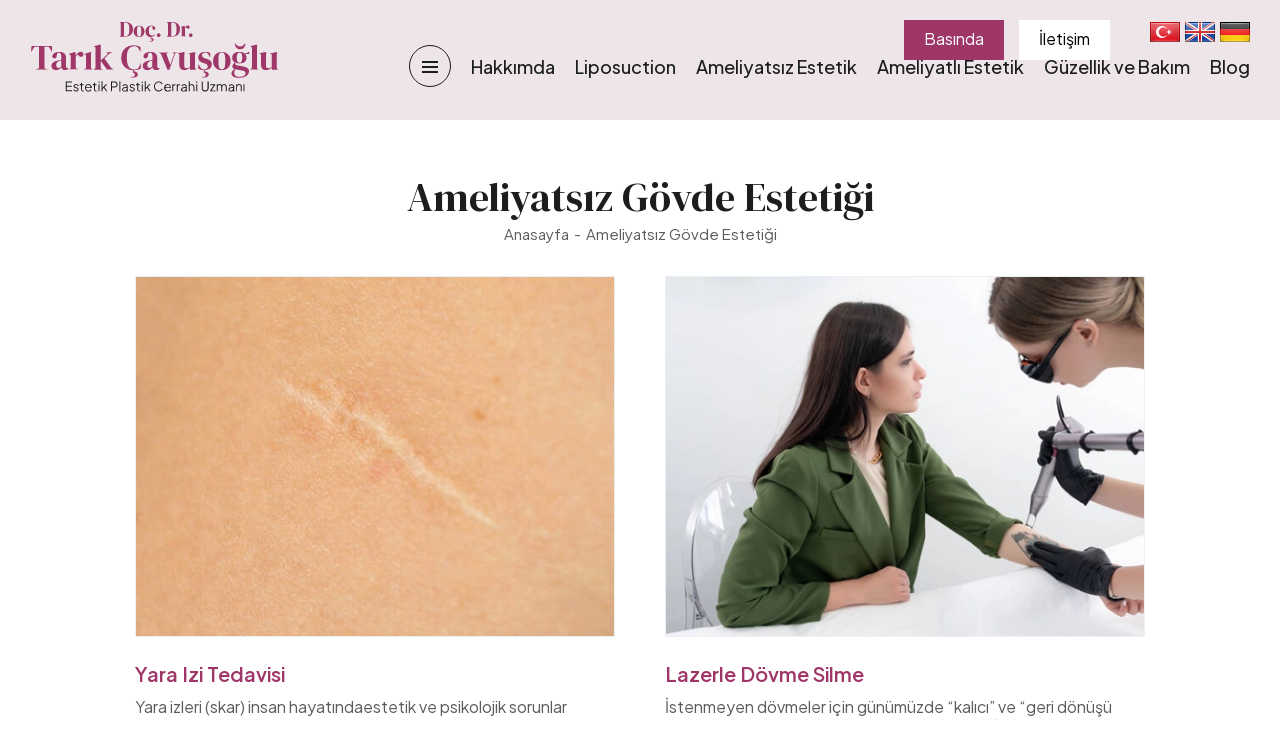

--- FILE ---
content_type: text/html; charset=UTF-8
request_url: https://www.tarikcavusoglu.com/tr/ameliyatsiz-govde-estetigi
body_size: 8514
content:
<!DOCTYPE html><html lang=tr dir=ltr><head><title>Ameliyatsız Gövde Estetiği - Doç. Dr. Tarık Çavuşoğlu</title><meta name=description content="" /><meta charset=UTF-8 /><meta http-equiv=X-UA-Compatible content="IE=edge" /><meta name=viewport content="width=device-width, initial-scale=1.0" /><meta name=robots content="index,follow" /><meta name=generator content="Seven V17.5.10" /><meta name=author content="Tarık Çavuşoğlu" /><meta name=content-language content=tr-tr /><meta property="og:type" content=article /><meta property="og:locale" content=tr_TR /><meta property="og:site_name" content="Estetik, Plastik Cerrahi Ankara - Doç. Dr. Tarık Çavuşoğlu" /><meta property="og:title" content="Ameliyatsız Gövde Estetiği - Doç. Dr. Tarık Çavuşoğlu" /><meta property="og:description" content="" /><meta property="og:url" content="https://www.tarikcavusoglu.com/tr/ameliyatsiz-govde-estetigi" /><meta property="og:image" content="https://www.tarikcavusoglu.com/storage/images/contents/ameliyatsiz-govde-estetigi-46.webp" /><meta property="og:image:secure_url" content="https://www.tarikcavusoglu.com/storage/images/contents/ameliyatsiz-govde-estetigi-46.webp" /><meta property="og:image:type" content="" /><meta property="og:image:width" content="" /><meta property="og:image:height" content="" /><meta property="og:image:alt" content="Ameliyatsız Gövde Estetiği - Doç. Dr. Tarık Çavuşoğlu" /><meta property="og:updated_time" content="2023-02-26T12:08:10+03:00" /><meta name="twitter:site" content="@drcavusoglu" /><meta name="twitter:creator" content="@drcavusoglu" /><meta name="twitter:card" content=summary /><meta name="twitter:title" content="Ameliyatsız Gövde Estetiği - Doç. Dr. Tarık Çavuşoğlu" /><meta name="twitter:description" content="" /><meta name="twitter:image" content="https://www.tarikcavusoglu.com/storage/images/contents/ameliyatsiz-govde-estetigi-46.webp" /><meta name="twitter:image:alt" content="Ameliyatsız Gövde Estetiği - Doç. Dr. Tarık Çavuşoğlu" /><meta name=google-site-verification content=vdiR2BiDoApi5azlPXzS8DkYhwgGdkUl_qUCfewXOvM /><link rel=alternate href="https://www.tarikcavusoglu.com/tr/ameliyatsiz-govde-estetigi" hreflang=tr /><link rel=alternate href="https://www.tarikcavusoglu.com/tr/ameliyatsiz-govde-estetigi" hreflang=x-default /><link rel=canonical href="https://www.tarikcavusoglu.com/tr/ameliyatsiz-govde-estetigi" /><link rel=icon type=image/x-icon href="https://www.tarikcavusoglu.com/favicon.ico" /><link rel=preconnect href="https://fonts.googleapis.com"><link rel=preconnect href="https://fonts.gstatic.com" crossorigin><link href="https://fonts.googleapis.com/css2?family=DM+Serif+Display&family=Plus+Jakarta+Sans:wght@200;300;400;500;600;700;800&display=swap" rel=stylesheet><link rel=stylesheet type=text/css href="https://www.tarikcavusoglu.com/css/font-awesome.min.css" /><link rel=stylesheet type=text/css href="https://www.tarikcavusoglu.com/css/materialize.min.css" /><link rel=stylesheet href="https://cdn.jsdelivr.net/npm/@fancyapps/ui@5.0/dist/fancybox/fancybox.css" /><link rel=stylesheet type=text/css href="https://www.tarikcavusoglu.com/css/swiper.min.css" /><link rel=stylesheet type=text/css href="https://www.tarikcavusoglu.com/css/style.css" /></head><body><script type="application/ld+json">{"@context":"https://schema.org", "@type":"BreadcrumbList", "itemListElement":[{"@type":"ListItem", "position":1, "item":{"@type":"WebSite", "@id":"https://www.tarikcavusoglu.com/tr", "name":"Estetik, Plastik Cerrahi Ankara - Doç. Dr. Tarık Çavuşoğlu"}}, {"@type":"ListItem", "position":2, "item":{"@type":"WebPage", "@id":"https://www.tarikcavusoglu.com/tr/ameliyatsiz-govde-estetigi", "name":"Ameliyatsız Gövde Estetiği - Doç. Dr. Tarık Çavuşoğlu"}}]}</script><script type="application/ld+json">{"@context":"https://schema.org", "@type":"Article", "mainEntityOfPage":{"@type":"WebPage", "@id":"https://www.tarikcavusoglu.com/tr"}, "headline":"Ameliyatsız Gövde Estetiği - Doç. Dr. Tarık Çavuşoğlu", "description":"", "articleBody":"", "url":"https://www.tarikcavusoglu.com/tr/ameliyatsiz-govde-estetigi", "image":{"@type":"ImageObject", "@id":"https://www.tarikcavusoglu.com/tr/ameliyatsiz-govde-estetigi", "url":"https://www.tarikcavusoglu.com/storage/images/contents/ameliyatsiz-govde-estetigi-46.webp"}, "datePublished":"2023-02-26T00:00:00+03:00", "dateCreated":"2017-07-18T17:12:54+03:00", "dateModified":"2023-02-26T12:08:10+03:00", "author":{"@type":"Person", "name":"Tarık Çavuşoğlu", "url":"https://www.tarikcavusoglu.com/tr/ameliyatsiz-govde-estetigi"}, "publisher":{"@type":"Organization", "name":"Doç. Dr. Tarık Çavuşoğlu", "logo":{"@type":"imageObject", "url":"https://www.tarikcavusoglu.com/images/doc-dr-tarik-cavusoglu-mobile.webp", "width":200, "height":200}}}</script><header class=header><div class=wrapper><a class=brand href="https://www.tarikcavusoglu.com/tr" title="Doç. Dr. Tarık Çavuşoğlu"><img class=responsive-img src="https://www.tarikcavusoglu.com/images/doc-dr-tarik-cavusoglu-page.svg" alt="Doç. Dr. Tarık Çavuşoğlu" width=285 height=85 /></a><ol class=languages><li><a href="https://www.tarikcavusoglu.com/tr" title="Türkçe"><img class=responsive-img src="https://www.tarikcavusoglu.com/images/tr.png" alt="Türkçe" width=30 height=20 /></a></li><li><a href="https://www.tarikcavusoglu.com/en" title=English><img class=responsive-img src="https://www.tarikcavusoglu.com/images/en.png" alt=English width=30 height=20 /></a></li><li><a href="https://www.tarikcavusoglu.com/de" title=German><img class=responsive-img src="https://www.tarikcavusoglu.com/images/de.png" alt=German width=30 height=20 /></a></li></ol><ul class=button-list><li><a href="https://www.tarikcavusoglu.com/tr/basindan" title="Basında">Basında</a></li><li><a href="https://www.tarikcavusoglu.com/tr/cavusoglu/iletisim" title="İletişim">İletişim</a></li></ul><nav class="navigation shadow-none"><ul class=menus><li><a class=mlink href="https://www.tarikcavusoglu.com/tr/cavusoglu/doc-dr-tarik-cavusoglu" title="Doç. Dr. Tarık Çavuşoğlu">Hakkımda</a></li><li><span class="mlink dropdown-trigger" data-target=liposuction-4>Liposuction</span><div id=liposuction-4 class=dropdown-content><ol class=menu-list><li class=main><a href="https://www.tarikcavusoglu.com/tr/vaser-ultrasonik-liposuction" title="Vaser (Ultrasonik) Liposuction">Vaser (Ultrasonik) Liposuction</a></li><li><a href="https://www.tarikcavusoglu.com/tr/vaser-liposuction" title="Vaser Liposuction">- Vaser Liposuction</a></li><li><a href="https://www.tarikcavusoglu.com/tr/vaser-hi-def-liposuction" title="Vaser Hi Def Liposuction">- Vaser Hi Def Liposuction</a></li></ol><ol class=menu-list><li class=main><a href="https://www.tarikcavusoglu.com/tr/yag-aldirma-liposuction" title="Yağ Aldırma Liposuction">Yağ Aldırma Liposuction</a></li><li><a href="https://www.tarikcavusoglu.com/tr/lipomatik-ile-yag-aldirma" title="Lipomatik ile Yağ Aldırma">- Lipomatik ile Yağ Aldırma</a></li><li><a href="https://www.tarikcavusoglu.com/tr/yag-aldirma" title="Yağ Aldırma">- Yağ Aldırma</a></li></ol><ol class=menu-list><li class=main><a href="https://www.tarikcavusoglu.com/tr/laser-liposuction" title="Laser Liposuction">Laser Liposuction</a></li><li><a href="https://www.tarikcavusoglu.com/tr/lazer-lipoliz" title="Lazer Lipoliz">- Lazer Lipoliz</a></li><li><a href="https://www.tarikcavusoglu.com/tr/3d-lazer-lipoliz" title="3D Lazer Lipoliz">- 3D Lazer Lipoliz</a></li></ol></div></li><li><span class="mlink dropdown-trigger" data-target=ameliyatsiz-estetik-2>Ameliyatsız Estetik</span><div id=ameliyatsiz-estetik-2 class=dropdown-content><ol class=menu-list><li class=main><a href="https://www.tarikcavusoglu.com/tr/eksozom" title=Eksozom>Eksozom</a></li><li><a href="https://www.tarikcavusoglu.com/tr/eksozom-nedir-ne-ise-yarar" title="Eksozom Nedir, Eksozom Tedavisi">- Eksozom Nedir, Eksozom Tedavisi</a></li><li><a href="https://www.tarikcavusoglu.com/tr/eksozom-ile-yuz-genclestirme" title="Eksozom ile Yüz Gençleştirme">- Eksozom ile Yüz Gençleştirme</a></li><li><a href="https://www.tarikcavusoglu.com/tr/sac-dokulmesinde-eksozom-tedavisi" title="Saç Dökülmesinde Eksozom Tedavisi">- Saç Dökülmesinde Eksozom Tedavisi</a></li></ol><ol class=menu-list><li class=main><a href="https://www.tarikcavusoglu.com/tr/ameliyatsiz-govde-estetigi" title="Ameliyatsız Gövde Estetiği">Ameliyatsız Gövde Estetiği</a></li><li><a href="https://www.tarikcavusoglu.com/tr/yara-izi-tedavisi" title="Yara İzi Tedavisi">- Yara İzi Tedavisi</a></li><li><a href="https://www.tarikcavusoglu.com/tr/lazerle-dovme-silme" title="Lazerle Dövme Silme">- Lazerle Dövme Silme</a></li><li><a href="https://www.tarikcavusoglu.com/tr/lazerle-vajina-daraltma" title="Lazerle Vajina Daraltma">- Lazerle Vajina Daraltma</a></li><li><a href="https://www.tarikcavusoglu.com/tr/kilcal-damar-tedavisi" title="Kılcal Damar Tedavisi">- Kılcal Damar Tedavisi</a></li><li><a href="https://www.tarikcavusoglu.com/tr/el-genclestirme-ve-el-estetigi" title="El Estetiği">- El Estetiği</a></li><li><a href="https://www.tarikcavusoglu.com/tr/bolgesel-zayiflama-soguk-lipoliz" title="Soğuk Lipoliz">- Soğuk Lipoliz</a></li><li><a href="https://www.tarikcavusoglu.com/tr/genital-beyazlatma-renk-acma" title="Lazerle Genital Renk Açma">- Lazerle Genital Renk Açma</a></li><li><a href="https://www.tarikcavusoglu.com/tr/lazer-ile-koltuk-alti-terleme-tedavisi" title="Lazerle Koltuk Altı Terleme Tedavisi">- Lazerle Koltuk Altı Terleme Tedavisi</a></li></ol><ol class=menu-list><li class=main><a href="https://www.tarikcavusoglu.com/tr/ameliyatsiz-yuz-estetigi" title="Ameliyatsız Yüz Estetiği">Ameliyatsız Yüz Estetiği</a></li><li><a href="https://www.tarikcavusoglu.com/tr/nem-asisi" title="Nem Aşısı">- Nem Aşısı</a></li><li><a href="https://www.tarikcavusoglu.com/tr/genclik-asisi" title="Gençlik Aşısı">- Gençlik Aşısı</a></li><li><a href="https://www.tarikcavusoglu.com/tr/dermapen-ankara" title=Dermapen>- Dermapen</a></li><li><a href="https://www.tarikcavusoglu.com/tr/fibrocell-tedavisi" title="Fibrocell Tedavisi">- Fibrocell Tedavisi</a></li><li><a href="https://www.tarikcavusoglu.com/tr/fokuslu-ultrason-hifu" title="Fokuslu Ultrason (HIFU)">- Fokuslu Ultrason (HIFU)</a></li><li><a href="https://www.tarikcavusoglu.com/tr/ameliyatsiz-yuz-germe-ultherapy" title="Ultherapy (Ameliyatsız Yüz Germe)">- Ultherapy (Ameliyatsız Yüz Germe)</a></li><li><a href="https://www.tarikcavusoglu.com/tr/nazolabial-dolgu-gulme-cizgileri-dolgusu" title="Nazolabial Dolgu (Gülme Çizgileri Dolgusu)">- Nazolabial Dolgu (Gülme Çizgileri Dolgusu)</a></li><li><a href="https://www.tarikcavusoglu.com/tr/kirisiklik-cokuntu-giderme" title="Kırışıklık Çöküntü Giderme">- Kırışıklık Çöküntü Giderme</a></li><li><a href="https://www.tarikcavusoglu.com/tr/estetik-boyun-cerrahisi" title="Estetik Boyun Cerrahisi">- Estetik Boyun Cerrahisi</a></li><li><a href="https://www.tarikcavusoglu.com/tr/kimyasal-peeling" title="Kimyasal Peeling">- Kimyasal Peeling</a></li><li><a href="https://www.tarikcavusoglu.com/tr/dolgu-enjeksiyonu" title="Dolgu Enjeksiyonu">- Dolgu Enjeksiyonu</a></li><li><a href="https://www.tarikcavusoglu.com/tr/volite-nem-asisi" title="Volite (Nem Aşısı)">- Volite (Nem Aşısı)</a></li></ol></div></li><li><span class="mlink dropdown-trigger" data-target=ameliyatli-estetik-1>Ameliyatlı Estetik</span><div id=ameliyatli-estetik-1 class=dropdown-content><ol class=menu-list><li class=main><a href="https://www.tarikcavusoglu.com/tr/yuz-estetigi" title="Yüz Estetiği">Yüz Estetiği</a></li><li><a href="https://www.tarikcavusoglu.com/tr/yuze-yag-enjeksiyonu" title="Yüze Yağ Enjeksiyonu">- Yüze Yağ Enjeksiyonu</a></li><li><a href="https://www.tarikcavusoglu.com/tr/kulak-memesi-kucultme" title="Kulak Memesi Küçültme">- Kulak Memesi Küçültme</a></li><li><a href="https://www.tarikcavusoglu.com/tr/kepce-kulak-ameliyati" title="Kepçe Kulak Ameliyatı">- Kepçe Kulak Ameliyatı</a></li><li><a href="https://www.tarikcavusoglu.com/tr/cocuklarda-dikis-izi-yara-izi-tedavisi" title="Çocuklarda Dikiş, Yara İzi">- Çocuklarda Dikiş, Yara İzi</a></li><li><a href="https://www.tarikcavusoglu.com/tr/burun-estetigi-tedavisi" title="Burun Estetiği">- Burun Estetiği</a></li><li><a href="https://www.tarikcavusoglu.com/tr/bisektomi-yanak-inceltme-ameliyati-ankara" title="Bişektomi">- Bişektomi</a></li></ol><ol class=menu-list><li class=main><a href="https://www.tarikcavusoglu.com/tr/jinekomasti-kategori" title=Jinekomasti>Jinekomasti</a></li><li><a href="https://www.tarikcavusoglu.com/tr/jinekomasti" title="Jinekomasti Nedir? Nedenleri, Tedavisi">- Jinekomasti Nedir? Nedenleri, Tedavisi</a></li><li><a href="https://www.tarikcavusoglu.com/tr/jinekomasti-ameliyati-ankara" title="Jinekomasti Ameliyatı Fiyatları 2026">- Jinekomasti Ameliyatı Fiyatları 2026</a></li></ol><ol class=menu-list><li class=main><a href="https://www.tarikcavusoglu.com/tr/bacak-estetigi" title="Bacak Estetiği">Bacak Estetiği</a></li><li><a href="https://www.tarikcavusoglu.com/tr/bacak-estetigi-ankara" title="Bacak Estetiği">- Bacak Estetiği</a></li><li><a href="https://www.tarikcavusoglu.com/tr/ameliyatsiz-bacak-estetigi-ankara" title="Ameliyatsız Bacak Estetiği">- Ameliyatsız Bacak Estetiği</a></li><li><a href="https://www.tarikcavusoglu.com/tr/bacak-inceltme-ameliyati-ankara" title="Bacak İnceltme Ameliyatı">- Bacak İnceltme Ameliyatı</a></li><li><a href="https://www.tarikcavusoglu.com/tr/baldir-estetigi-ankara" title="Baldır Estetiği">- Baldır Estetiği</a></li><li><a href="https://www.tarikcavusoglu.com/tr/kalin-bacak-estetigi-ankara" title="Kalın Bacak Estetiği">- Kalın Bacak Estetiği</a></li><li><a href="https://www.tarikcavusoglu.com/tr/bacak-kalinlastirma-ankara" title="Bacak Kalınlaştırma">- Bacak Kalınlaştırma</a></li><li><a href="https://www.tarikcavusoglu.com/tr/ayak-bilegi-estetigi-ankara" title="Ayak Bileği Estetiği">- Ayak Bileği Estetiği</a></li><li><a href="https://www.tarikcavusoglu.com/tr/carpik-bacak-estetigi-ankara" title="Çarpık Bacak Estetiği">- Çarpık Bacak Estetiği</a></li><li><a href="https://www.tarikcavusoglu.com/tr/diz-estetigi-ankara" title="Diz Estetiği">- Diz Estetiği</a></li><li><a href="https://www.tarikcavusoglu.com/tr/bacak-germe-uyluk-germe-ankara" title="Bacak Germe Ameliyatı">- Bacak Germe Ameliyatı</a></li><li><a href="https://www.tarikcavusoglu.com/tr/ayak-bilegi-inceltme" title="Ayak Bileği İnceltme">- Ayak Bileği İnceltme</a></li><li><a href="https://www.tarikcavusoglu.com/tr/yag-enjeksiyonu-ile-kalca-buyutme" title="Yağ Enjeksiyonu ile Kalça Büyütme">- Yağ Enjeksiyonu ile Kalça Büyütme</a></li></ol><ol class=menu-list><li class=main><a href="https://www.tarikcavusoglu.com/tr/karin-germe" title="Karın Germe">Karın Germe</a></li><li><a href="https://www.tarikcavusoglu.com/tr/karin-germe-ameliyati-ankara" title="Karın Germe Ameliyatı Nedir?">- Karın Germe Ameliyatı Nedir?</a></li><li><a href="https://www.tarikcavusoglu.com/tr/karin-germe-abdominoplasti" title="Karın Germe Ameliyatı Fiyatları 2026">- Karın Germe Ameliyatı Fiyatları 2026</a></li><li><a href="https://www.tarikcavusoglu.com/tr/karin-germe-ameliyati-yontemleri" title="Karın Germe Ameliyatı Yöntemleri Nelerdir?">- Karın Germe Ameliyatı Yöntemleri Nelerdir?</a></li><li><a href="https://www.tarikcavusoglu.com/tr/vaser-karin-germe-vaser-abdominoplasti" title="Vaser Karın Germe (Vaser Abdominoplasti)">- Vaser Karın Germe (Vaser Abdominoplasti)</a></li><li><a href="https://www.tarikcavusoglu.com/tr/ameliyatsiz-karin-germe-ankara" title="Ameliyatsız Karın Germe">- Ameliyatsız Karın Germe</a></li><li><a href="https://www.tarikcavusoglu.com/tr/mini-karin-germe-ameliyati" title="Mini Abdominoplasti">- Mini Abdominoplasti</a></li></ol><ol class=menu-list><li class=main><a href="https://www.tarikcavusoglu.com/tr/lipodem-kategori" title="Lipödem">Lipödem</a></li><li><a href="https://www.tarikcavusoglu.com/tr/lipodem" title="Lipödem">- Lipödem</a></li><li><a href="https://www.tarikcavusoglu.com/tr/vaserlipo-vaser-liposuction-ile-lipodem-tedavisi" title="Vaserlipo (Vaser Liposuction) ile Lipödem Tedavisi">- Vaserlipo (Vaser Liposuction) ile Lipödem Tedavisi</a></li><li><a href="https://www.tarikcavusoglu.com/tr/lipodem-ankara" title="Lipödem Tedavisi Ankara">- Lipödem Tedavisi Ankara</a></li></ol><ol class=menu-list><li class=main><a href="https://www.tarikcavusoglu.com/tr/benler" title=Benler>Benler</a></li><li><a href="https://www.tarikcavusoglu.com/tr/ben-nevus-ben-aldirma" title="Ben Aldırma">- Ben Aldırma</a></li></ol><ol class=menu-list><li class=main><a href="https://www.tarikcavusoglu.com/tr/meme-estetigi" title="Meme Estetiği">Meme Estetiği</a></li><li><a href="https://www.tarikcavusoglu.com/tr/meme-gogus-kucultme" title="Meme Küçültme">- Meme Küçültme</a></li><li><a href="https://www.tarikcavusoglu.com/tr/meme-gogus-buyutme-ankara" title="Meme Büyütme">- Meme Büyütme</a></li><li><a href="https://www.tarikcavusoglu.com/tr/yag-enjeksiyonu-ile-meme-buyutme" title="Yağ Enjeksiyonu ile Meme Büyütme">- Yağ Enjeksiyonu ile Meme Büyütme</a></li><li><a href="https://www.tarikcavusoglu.com/tr/meme-gogus-diklestirme" title="Meme Dikleştirme">- Meme Dikleştirme</a></li></ol><ol class=menu-list><li class=main><a href="https://www.tarikcavusoglu.com/tr/govde-estetigi" title="Gövde Estetiği">Gövde Estetiği</a></li><li><a href="https://www.tarikcavusoglu.com/tr/annelik-estetigi" title="Annelik Estetiği">- Annelik Estetiği</a></li></ol><ol class=menu-list><li class=main><a href="https://www.tarikcavusoglu.com/tr/genital-estetik" title="Genital Estetik">Genital Estetik</a></li><li><a href="https://www.tarikcavusoglu.com/tr/labioplasti" title=Labioplasti>- Labioplasti</a></li></ol></div></li><li><span class="mlink dropdown-trigger" data-target=guzellik-bakim-3>Güzellik ve Bakım</span><div id=guzellik-bakim-3 class=dropdown-content><ol class=menu-list><li class=main><a href="https://www.tarikcavusoglu.com/tr/epilasyon" title=Epilasyon>Epilasyon</a></li><li><a href="https://www.tarikcavusoglu.com/tr/lazer-epilasyon" title="Lazer Epilasyon">- Lazer Epilasyon</a></li><li><a href="https://www.tarikcavusoglu.com/tr/alexandrite-lazer-epilasyon" title="Alexandrite Lazer Epilasyon">- Alexandrite Lazer Epilasyon</a></li><li><a href="https://www.tarikcavusoglu.com/tr/buz-lazer-epilasyon" title="Buz Lazer Epilasyon">- Buz Lazer Epilasyon</a></li><li><a href="https://www.tarikcavusoglu.com/tr/diode-utuleme-lazer-epilasyon" title="Diode (Diyot) Ütüleme Lazer Epilasyon">- Diode (Diyot) Ütüleme Lazer Epilasyon</a></li><li><a href="https://www.tarikcavusoglu.com/tr/erkek-lazer-epilasyon" title="Erkek Lazer Epilasyon">- Erkek Lazer Epilasyon</a></li><li><a href="https://www.tarikcavusoglu.com/tr/nd-yag-lazer-epilasyon" title="Nd Yağ Lazer Epilasyon">- Nd Yağ Lazer Epilasyon</a></li><li><a href="https://www.tarikcavusoglu.com/tr/igneli-epilasyon" title="İğneli Epilasyon">- İğneli Epilasyon</a></li><li><a href="https://www.tarikcavusoglu.com/tr/kil-donmesinde-lazer-epilasyon" title="Kıl Dönmesinde Lazer Epilasyon">- Kıl Dönmesinde Lazer Epilasyon</a></li></ol><ol class=menu-list><li class=main><a href="https://www.tarikcavusoglu.com/tr/guzellik-ve-bakim" title="Güzellik ve Bakım">Güzellik ve Bakım</a></li><li><a href="https://www.tarikcavusoglu.com/tr/sac-ekimi-ankara" title="Saç Ekimi">- Saç Ekimi</a></li><li><a href="https://www.tarikcavusoglu.com/tr/sac-mezoterapisi" title="Saç Mezoterapisi">- Saç Mezoterapisi</a></li><li><a href="https://www.tarikcavusoglu.com/tr/kadinlarda-sac-dokulmesi-tedavisi" title="Kadınlarda Saç Dökülmesi Tedavisi">- Kadınlarda Saç Dökülmesi Tedavisi</a></li><li><a href="https://www.tarikcavusoglu.com/tr/medikal-cilt-bakimi" title="Medikal Cilt Bakımı">- Medikal Cilt Bakımı</a></li><li><a href="https://www.tarikcavusoglu.com/tr/yuz-mezoterapisi" title="Yüz Mezoterapisi">- Yüz Mezoterapisi</a></li><li><a href="https://www.tarikcavusoglu.com/tr/kolajen-nedir-destegi-ve-faydalari" title=Kolajen>- Kolajen</a></li></ol></div></li><li><a class=mlink href="https://www.tarikcavusoglu.com/tr/blog" title=Blog>Blog</a></li></ul></nav><span class=sidenav-trigger data-target=slide-out data-title="Menü"><strong>Menü</strong><span><span class=top></span><span class=middle></span><span class=bottom></span></span></span><div class=clear-both></div></div></header><div class="container-area container"><h1 class=content-title>Ameliyatsız Gövde Estetiği</h1><ul class=content-breadcrumb><li><a href="https://www.tarikcavusoglu.com/tr" title=Anasayfa>Anasayfa</a></li><li><a href="https://www.tarikcavusoglu.com/tr/ameliyatsiz-govde-estetigi" title="Ameliyatsız Gövde Estetiği">Ameliyatsız Gövde Estetiği</a></li></ul><ul class=service-list><li><a class=image href="https://www.tarikcavusoglu.com/tr/yara-izi-tedavisi" title="Yara Izi Tedavisi"><img class=responsive-img src="https://www.tarikcavusoglu.com/storage/images/contents/yara-izi-tedavisi-ankara-71.webp" alt="Yara Izi Tedavisi" /></a><a class=title href="https://www.tarikcavusoglu.com/tr/yara-izi-tedavisi" title="Yara Izi Tedavisi">Yara Izi Tedavisi</a><p class=summary>Yara izleri (skar) insan hayatındaestetik ve psikolojik sorunlar oluşturur. Genellikle hem istenmeyen bir travmayı hatırlattıkları hem de oluşturdukları estetik sorun sebebi ile yokedilnesi talebi hep vardır.</p></li><li><a class=image href="https://www.tarikcavusoglu.com/tr/lazerle-dovme-silme" title="Lazerle Dövme Silme"><img class=responsive-img src="https://www.tarikcavusoglu.com/storage/images/contents/lazerle-dovme-silme-tedavisi-70.webp" alt="Lazerle Dövme Silme" /></a><a class=title href="https://www.tarikcavusoglu.com/tr/lazerle-dovme-silme" title="Lazerle Dövme Silme">Lazerle Dövme Silme</a><p class=summary>İstenmeyen dövmeler için günümüzde “kalıcı” ve “geri dönüşü yoktur” kelimelerini çok sık kullanmamaktayız. İstenmediği an itibarı ile dövmeler bir estetik sorundur. Lazer teknolojisindeki gelişmeler sayesinde günümüzde dövmeler başarı ile silinebilmektedir.</p></li><li><a class=image href="https://www.tarikcavusoglu.com/tr/lazerle-vajina-daraltma" title="Lazerle Vajina Daraltma"><img class=responsive-img src="https://www.tarikcavusoglu.com/storage/images/contents/lazer-ile-vajinal-sikilasma-69.webp" alt="Lazerle Vajina Daraltma" /></a><a class=title href="https://www.tarikcavusoglu.com/tr/lazerle-vajina-daraltma" title="Lazerle Vajina Daraltma">Lazerle Vajina Daraltma</a><p class=summary>Görülmüştür ki 18-24 yaş arasında kadınların neredeyse yarısı genital bölgesine dair memnuniyetsizlikler ve şikayetler yaşamaktadır. İlerleyen yaş, doğum, geçirilen operasyon ve jinekolojik problemler ile bu memnuniyetsizlik kalemleri ve oranı artar.</p></li><li><a class=image href="https://www.tarikcavusoglu.com/tr/kilcal-damar-tedavisi" title="Kılcal Damar Tedavisi"><img class=responsive-img src="https://www.tarikcavusoglu.com/storage/images/contents/kilcal-damar-tedavisi-67.webp" alt="Kılcal Damar Tedavisi" /></a><a class=title href="https://www.tarikcavusoglu.com/tr/kilcal-damar-tedavisi" title="Kılcal Damar Tedavisi">Kılcal Damar Tedavisi</a><p class=summary>Genelde hem yüzde ve bacaktaki kılcal damar hastalığı hem de toplardamar genişlemesi her ikisi de varis olarak adlandırılmakta ve birbirine karıştırılmaktadır. Oysa genellikle kadınlar hormonlara bağlı ortaya çıkarken ötekisi toplardamarlarda bulunan kapakçık bozulmaları sonucunda oluşur.</p></li><li><a class=image href="https://www.tarikcavusoglu.com/tr/el-genclestirme-ve-el-estetigi" title="El Estetiği"><img class=responsive-img src="https://www.tarikcavusoglu.com/storage/images/contents/el-genclestirme-ve-el-estetigi-66.webp" alt="El Estetiği" /></a><a class=title href="https://www.tarikcavusoglu.com/tr/el-genclestirme-ve-el-estetigi" title="El Estetiği">El Estetiği</a><p class=summary>Ellerimiz en çok kullanılan ve en çok ihmal edilen organlarımızdır. İnsan yaşamı boyunca her türlü fiziksel, kimyasal ve biyolojik etkiye maruz kalmaktadır. Travmalar, sıcak, soğuk, kimyasal ajanlar ve güneş ışınları yıllar içerisinde ellerimizde yıpranma ve yaşlanma oluşturmaktadır.</p></li><li><a class=image href="https://www.tarikcavusoglu.com/tr/bolgesel-zayiflama-soguk-lipoliz" title="Soğuk Lipoliz"><img class=responsive-img src="https://www.tarikcavusoglu.com/storage/images/contents/bolgesel-zayiflama-soguk-lipoliz-65.webp" alt="Soğuk Lipoliz" /></a><a class=title href="https://www.tarikcavusoglu.com/tr/bolgesel-zayiflama-soguk-lipoliz" title="Soğuk Lipoliz">Soğuk Lipoliz</a><p class=summary>Soğuk Lipoliz, vücutta istenmeyen bölgesel yağların yaklaşık -10 dereceye kadar soğutularak parçalanmasını ifade eder. Bu işlem yağ dokusunun çevresindeki diğer dokular zarar görmeksizin gerçekleştirilir.</p></li><li><a class=image href="https://www.tarikcavusoglu.com/tr/genital-beyazlatma-renk-acma" title="Lazerle Genital Renk Açma"><img class=responsive-img src="https://www.tarikcavusoglu.com/storage/images/contents/genital-beyazlatma-ve-genital-renk-acma-64.webp" alt="Lazerle Genital Renk Açma" /></a><a class=title href="https://www.tarikcavusoglu.com/tr/genital-beyazlatma-renk-acma" title="Lazerle Genital Renk Açma">Lazerle Genital Renk Açma</a><p class=summary>Kadın genital bölge muhtelif sebepler ile zamanla kararma, esmerleşme, rengi koyulaşmaya başlayabilir. Lazer ile hem büyük dudaklar hem de küçük dudaklarda beyazlatma işlemi yapılabilir.</p></li><li><a class=image href="https://www.tarikcavusoglu.com/tr/lazer-ile-koltuk-alti-terleme-tedavisi" title="Lazerle Koltuk Altı Terleme Tedavisi"><img class=responsive-img src="https://www.tarikcavusoglu.com/storage/images/contents/lazer-ile-koltuk-alti-terleme-tedavisi-68.webp" alt="Lazerle Koltuk Altı Terleme Tedavisi" /></a><a class=title href="https://www.tarikcavusoglu.com/tr/lazer-ile-koltuk-alti-terleme-tedavisi" title="Lazerle Koltuk Altı Terleme Tedavisi">Lazerle Koltuk Altı Terleme Tedavisi</a><p class=summary>Yaklaşık 1-1.5 saat süren ve koltukaltı ter bezlerinin lazer ile kalıcı olarak yok edilmesi ile koltuk altından terlememe veya çok az terlemeyi mümkün kılabilen bir yöntemdir.</p></li></ul></div><div class=publisher-section><div class=update>Güncelleme Tarihi: 26.02.2023</div><div class=publisher><a class=image href="https://www.tarikcavusoglu.com/tr/cavusoglu/doc-dr-tarik-cavusoglu" title="Doç. Dr. Tarık Çavuşoğlu"><img class=responsive-img src="https://www.tarikcavusoglu.com/images/doc-dr-tarik-cavusoglu-mobile.webp" alt="Doç. Dr. Tarık Çavuşoğlu" /></a><div class=info><div class=headline>Editör</div><div class=title>Doç. Dr. Tarık Çavuşoğlu</div><div class=subtitle>Plastik, Rekonstrüktif ve Estetik Cerrahi Uzmanı</div><ul class=links><li><a href="https://www.tarikcavusoglu.com/tr/cavusoglu/doc-dr-tarik-cavusoglu" title="Doç. Dr. Tarık Çavuşoğlu"><i class="fa fa-caret-right" aria-hidden=true></i>HAKKIMDA</a></li><li><a href="https://www.tarikcavusoglu.com/tr/cavusoglu/iletisim" title="İletişim"><i class="fa fa-caret-right" aria-hidden=true></i>İLETİŞİM</a></li></ul></div></div><div class=update>Sayfa içeriği sadece bilgilendirme amaçlıdır.<br />Tanı ve tedavi için mutlaka hekiminize başvurunuz.</div></div><div class=phone-social-media-area><div class=container><p class=phone><a href="tel:+905419324689" title="Doç. Dr. Tarık Çavuşoğlu">+90541 932 4689</a></p><ol class=social-media><li><a class=facebook href="https://www.facebook.com/drtarikcavusoglu/" title="Doç. Dr. Tarık Çavuşoğlu" target=_blank rel=nofollow><i class="fa fa-facebook" aria-hidden=true></i></a></li><li><a class=twitter href="https://twitter.com/drcavusoglu" title="Doç. Dr. Tarık Çavuşoğlu" target=_blank rel=nofollow><i class="fa fa-twitter" aria-hidden=true></i></a></li><li><a class=instagram href="https://www.instagram.com/drtarikcavusoglu/" title="Doç. Dr. Tarık Çavuşoğlu" target=_blank rel=nofollow><i class="fa fa-instagram" aria-hidden=true></i></a></li><li><a class=google href="https://maps.app.goo.gl/bTqDvn9YShBTf5jW6" title="Doç. Dr. Tarık Çavuşoğlu" target=_blank rel=nofollow><i class="fa fa-map-marker" aria-hidden=true></i></a></li><li><a class=youtube href="https://www.youtube.com/channel/UC_bzLRZYmNtbQRmJoO7IrKg/videos" title="Doç. Dr. Tarık Çavuşoğlu" target=_blank rel=nofollow><i class="fa fa-youtube-play" aria-hidden=true></i></a></li></ol></div></div><footer class=footer><div class=container><ul class=links><li><a href="https://www.tarikcavusoglu.com/tr/liposuction" title=Liposuction><strong>Liposuction</strong></a><ol><li class=parent><a href="https://www.tarikcavusoglu.com/tr/vaser-ultrasonik-liposuction" title="Vaser (Ultrasonik) Liposuction"><strong>Vaser (Ultrasonik) Liposuction</strong></a></li><li><a href="https://www.tarikcavusoglu.com/tr/vaser-liposuction" title="Vaser Liposuction">- Vaser Liposuction</a></li><li><a href="https://www.tarikcavusoglu.com/tr/vaser-hi-def-liposuction" title="Vaser Hi Def Liposuction">- Vaser Hi Def Liposuction</a></li><li class=parent><a href="https://www.tarikcavusoglu.com/tr/yag-aldirma-liposuction" title="Yağ Aldırma Liposuction"><strong>Yağ Aldırma Liposuction</strong></a></li><li><a href="https://www.tarikcavusoglu.com/tr/lipomatik-ile-yag-aldirma" title="Lipomatik ile Yağ Aldırma">- Lipomatik ile Yağ Aldırma</a></li><li><a href="https://www.tarikcavusoglu.com/tr/yag-aldirma" title="Yağ Aldırma">- Yağ Aldırma</a></li><li class=parent><a href="https://www.tarikcavusoglu.com/tr/laser-liposuction" title="Laser Liposuction"><strong>Laser Liposuction</strong></a></li><li><a href="https://www.tarikcavusoglu.com/tr/lazer-lipoliz" title="Lazer Lipoliz">- Lazer Lipoliz</a></li><li><a href="https://www.tarikcavusoglu.com/tr/3d-lazer-lipoliz" title="3D Lazer Lipoliz">- 3D Lazer Lipoliz</a></li></ol></li><li><a href="https://www.tarikcavusoglu.com/tr/ameliyatsiz-estetik" title="Ameliyatsız Estetik"><strong>Ameliyatsız Estetik</strong></a><ol><li class=parent><a href="https://www.tarikcavusoglu.com/tr/eksozom" title=Eksozom><strong>Eksozom</strong></a></li><li><a href="https://www.tarikcavusoglu.com/tr/eksozom-nedir-ne-ise-yarar" title="Eksozom Nedir, Eksozom Tedavisi">- Eksozom Nedir, Eksozom Tedavisi</a></li><li><a href="https://www.tarikcavusoglu.com/tr/eksozom-ile-yuz-genclestirme" title="Eksozom ile Yüz Gençleştirme">- Eksozom ile Yüz Gençleştirme</a></li><li><a href="https://www.tarikcavusoglu.com/tr/sac-dokulmesinde-eksozom-tedavisi" title="Saç Dökülmesinde Eksozom Tedavisi">- Saç Dökülmesinde Eksozom Tedavisi</a></li><li class=parent><a href="https://www.tarikcavusoglu.com/tr/ameliyatsiz-govde-estetigi" title="Ameliyatsız Gövde Estetiği"><strong>Ameliyatsız Gövde Estetiği</strong></a></li><li><a href="https://www.tarikcavusoglu.com/tr/yara-izi-tedavisi" title="Yara İzi Tedavisi">- Yara İzi Tedavisi</a></li><li><a href="https://www.tarikcavusoglu.com/tr/lazerle-dovme-silme" title="Lazerle Dövme Silme">- Lazerle Dövme Silme</a></li><li><a href="https://www.tarikcavusoglu.com/tr/lazerle-vajina-daraltma" title="Lazerle Vajina Daraltma">- Lazerle Vajina Daraltma</a></li><li><a href="https://www.tarikcavusoglu.com/tr/kilcal-damar-tedavisi" title="Kılcal Damar Tedavisi">- Kılcal Damar Tedavisi</a></li><li><a href="https://www.tarikcavusoglu.com/tr/el-genclestirme-ve-el-estetigi" title="El Estetiği">- El Estetiği</a></li><li><a href="https://www.tarikcavusoglu.com/tr/bolgesel-zayiflama-soguk-lipoliz" title="Soğuk Lipoliz">- Soğuk Lipoliz</a></li><li><a href="https://www.tarikcavusoglu.com/tr/genital-beyazlatma-renk-acma" title="Lazerle Genital Renk Açma">- Lazerle Genital Renk Açma</a></li><li><a href="https://www.tarikcavusoglu.com/tr/lazer-ile-koltuk-alti-terleme-tedavisi" title="Lazerle Koltuk Altı Terleme Tedavisi">- Lazerle Koltuk Altı Terleme Tedavisi</a></li><li class=parent><a href="https://www.tarikcavusoglu.com/tr/ameliyatsiz-yuz-estetigi" title="Ameliyatsız Yüz Estetiği"><strong>Ameliyatsız Yüz Estetiği</strong></a></li><li><a href="https://www.tarikcavusoglu.com/tr/nem-asisi" title="Nem Aşısı">- Nem Aşısı</a></li><li><a href="https://www.tarikcavusoglu.com/tr/genclik-asisi" title="Gençlik Aşısı">- Gençlik Aşısı</a></li><li><a href="https://www.tarikcavusoglu.com/tr/dermapen-ankara" title=Dermapen>- Dermapen</a></li><li><a href="https://www.tarikcavusoglu.com/tr/fibrocell-tedavisi" title="Fibrocell Tedavisi">- Fibrocell Tedavisi</a></li><li><a href="https://www.tarikcavusoglu.com/tr/fokuslu-ultrason-hifu" title="Fokuslu Ultrason (HIFU)">- Fokuslu Ultrason (HIFU)</a></li><li><a href="https://www.tarikcavusoglu.com/tr/ameliyatsiz-yuz-germe-ultherapy" title="Ultherapy (Ameliyatsız Yüz Germe)">- Ultherapy (Ameliyatsız Yüz Germe)</a></li><li><a href="https://www.tarikcavusoglu.com/tr/nazolabial-dolgu-gulme-cizgileri-dolgusu" title="Nazolabial Dolgu (Gülme Çizgileri Dolgusu)">- Nazolabial Dolgu (Gülme Çizgileri Dolgusu)</a></li><li><a href="https://www.tarikcavusoglu.com/tr/kirisiklik-cokuntu-giderme" title="Kırışıklık Çöküntü Giderme">- Kırışıklık Çöküntü Giderme</a></li><li><a href="https://www.tarikcavusoglu.com/tr/estetik-boyun-cerrahisi" title="Estetik Boyun Cerrahisi">- Estetik Boyun Cerrahisi</a></li><li><a href="https://www.tarikcavusoglu.com/tr/kimyasal-peeling" title="Kimyasal Peeling">- Kimyasal Peeling</a></li><li><a href="https://www.tarikcavusoglu.com/tr/dolgu-enjeksiyonu" title="Dolgu Enjeksiyonu">- Dolgu Enjeksiyonu</a></li><li><a href="https://www.tarikcavusoglu.com/tr/volite-nem-asisi" title="Volite (Nem Aşısı)">- Volite (Nem Aşısı)</a></li></ol></li><li><a href="https://www.tarikcavusoglu.com/tr/ameliyatli-estetik" title="Ameliyatlı Estetik"><strong>Ameliyatlı Estetik</strong></a><ol><li class=parent><a href="https://www.tarikcavusoglu.com/tr/yuz-estetigi" title="Yüz Estetiği"><strong>Yüz Estetiği</strong></a></li><li><a href="https://www.tarikcavusoglu.com/tr/yuze-yag-enjeksiyonu" title="Yüze Yağ Enjeksiyonu">- Yüze Yağ Enjeksiyonu</a></li><li><a href="https://www.tarikcavusoglu.com/tr/kulak-memesi-kucultme" title="Kulak Memesi Küçültme">- Kulak Memesi Küçültme</a></li><li><a href="https://www.tarikcavusoglu.com/tr/kepce-kulak-ameliyati" title="Kepçe Kulak Ameliyatı">- Kepçe Kulak Ameliyatı</a></li><li><a href="https://www.tarikcavusoglu.com/tr/cocuklarda-dikis-izi-yara-izi-tedavisi" title="Çocuklarda Dikiş, Yara İzi">- Çocuklarda Dikiş, Yara İzi</a></li><li><a href="https://www.tarikcavusoglu.com/tr/burun-estetigi-tedavisi" title="Burun Estetiği">- Burun Estetiği</a></li><li><a href="https://www.tarikcavusoglu.com/tr/bisektomi-yanak-inceltme-ameliyati-ankara" title="Bişektomi">- Bişektomi</a></li><li class=parent><a href="https://www.tarikcavusoglu.com/tr/jinekomasti-kategori" title=Jinekomasti><strong>Jinekomasti</strong></a></li><li><a href="https://www.tarikcavusoglu.com/tr/jinekomasti" title="Jinekomasti Nedir? Nedenleri, Tedavisi">- Jinekomasti Nedir? Nedenleri, Tedavisi</a></li><li><a href="https://www.tarikcavusoglu.com/tr/jinekomasti-ameliyati-ankara" title="Jinekomasti Ameliyatı Fiyatları 2026">- Jinekomasti Ameliyatı Fiyatları 2026</a></li><li class=parent><a href="https://www.tarikcavusoglu.com/tr/bacak-estetigi" title="Bacak Estetiği"><strong>Bacak Estetiği</strong></a></li><li><a href="https://www.tarikcavusoglu.com/tr/bacak-estetigi-ankara" title="Bacak Estetiği">- Bacak Estetiği</a></li><li><a href="https://www.tarikcavusoglu.com/tr/ameliyatsiz-bacak-estetigi-ankara" title="Ameliyatsız Bacak Estetiği">- Ameliyatsız Bacak Estetiği</a></li><li><a href="https://www.tarikcavusoglu.com/tr/bacak-inceltme-ameliyati-ankara" title="Bacak İnceltme Ameliyatı">- Bacak İnceltme Ameliyatı</a></li><li><a href="https://www.tarikcavusoglu.com/tr/baldir-estetigi-ankara" title="Baldır Estetiği">- Baldır Estetiği</a></li><li><a href="https://www.tarikcavusoglu.com/tr/kalin-bacak-estetigi-ankara" title="Kalın Bacak Estetiği">- Kalın Bacak Estetiği</a></li><li><a href="https://www.tarikcavusoglu.com/tr/bacak-kalinlastirma-ankara" title="Bacak Kalınlaştırma">- Bacak Kalınlaştırma</a></li><li><a href="https://www.tarikcavusoglu.com/tr/ayak-bilegi-estetigi-ankara" title="Ayak Bileği Estetiği">- Ayak Bileği Estetiği</a></li><li><a href="https://www.tarikcavusoglu.com/tr/carpik-bacak-estetigi-ankara" title="Çarpık Bacak Estetiği">- Çarpık Bacak Estetiği</a></li><li><a href="https://www.tarikcavusoglu.com/tr/diz-estetigi-ankara" title="Diz Estetiği">- Diz Estetiği</a></li><li><a href="https://www.tarikcavusoglu.com/tr/bacak-germe-uyluk-germe-ankara" title="Bacak Germe Ameliyatı">- Bacak Germe Ameliyatı</a></li><li><a href="https://www.tarikcavusoglu.com/tr/ayak-bilegi-inceltme" title="Ayak Bileği İnceltme">- Ayak Bileği İnceltme</a></li><li><a href="https://www.tarikcavusoglu.com/tr/yag-enjeksiyonu-ile-kalca-buyutme" title="Yağ Enjeksiyonu ile Kalça Büyütme">- Yağ Enjeksiyonu ile Kalça Büyütme</a></li><li class=parent><a href="https://www.tarikcavusoglu.com/tr/karin-germe" title="Karın Germe"><strong>Karın Germe</strong></a></li><li><a href="https://www.tarikcavusoglu.com/tr/karin-germe-ameliyati-ankara" title="Karın Germe Ameliyatı Nedir?">- Karın Germe Ameliyatı Nedir?</a></li><li><a href="https://www.tarikcavusoglu.com/tr/karin-germe-abdominoplasti" title="Karın Germe Ameliyatı Fiyatları 2026">- Karın Germe Ameliyatı Fiyatları 2026</a></li><li><a href="https://www.tarikcavusoglu.com/tr/karin-germe-ameliyati-yontemleri" title="Karın Germe Ameliyatı Yöntemleri Nelerdir?">- Karın Germe Ameliyatı Yöntemleri Nelerdir?</a></li><li><a href="https://www.tarikcavusoglu.com/tr/vaser-karin-germe-vaser-abdominoplasti" title="Vaser Karın Germe (Vaser Abdominoplasti)">- Vaser Karın Germe (Vaser Abdominoplasti)</a></li><li><a href="https://www.tarikcavusoglu.com/tr/ameliyatsiz-karin-germe-ankara" title="Ameliyatsız Karın Germe">- Ameliyatsız Karın Germe</a></li><li><a href="https://www.tarikcavusoglu.com/tr/mini-karin-germe-ameliyati" title="Mini Abdominoplasti">- Mini Abdominoplasti</a></li><li class=parent><a href="https://www.tarikcavusoglu.com/tr/lipodem-kategori" title="Lipödem"><strong>Lipödem</strong></a></li><li><a href="https://www.tarikcavusoglu.com/tr/lipodem" title="Lipödem">- Lipödem</a></li><li><a href="https://www.tarikcavusoglu.com/tr/vaserlipo-vaser-liposuction-ile-lipodem-tedavisi" title="Vaserlipo (Vaser Liposuction) ile Lipödem Tedavisi">- Vaserlipo (Vaser Liposuction) ile Lipödem Tedavisi</a></li><li><a href="https://www.tarikcavusoglu.com/tr/lipodem-ankara" title="Lipödem Tedavisi Ankara">- Lipödem Tedavisi Ankara</a></li><li class=parent><a href="https://www.tarikcavusoglu.com/tr/benler" title=Benler><strong>Benler</strong></a></li><li><a href="https://www.tarikcavusoglu.com/tr/ben-nevus-ben-aldirma" title="Ben Aldırma">- Ben Aldırma</a></li><li class=parent><a href="https://www.tarikcavusoglu.com/tr/meme-estetigi" title="Meme Estetiği"><strong>Meme Estetiği</strong></a></li><li><a href="https://www.tarikcavusoglu.com/tr/meme-gogus-kucultme" title="Meme Küçültme">- Meme Küçültme</a></li><li><a href="https://www.tarikcavusoglu.com/tr/meme-gogus-buyutme-ankara" title="Meme Büyütme">- Meme Büyütme</a></li><li><a href="https://www.tarikcavusoglu.com/tr/yag-enjeksiyonu-ile-meme-buyutme" title="Yağ Enjeksiyonu ile Meme Büyütme">- Yağ Enjeksiyonu ile Meme Büyütme</a></li><li><a href="https://www.tarikcavusoglu.com/tr/meme-gogus-diklestirme" title="Meme Dikleştirme">- Meme Dikleştirme</a></li><li class=parent><a href="https://www.tarikcavusoglu.com/tr/govde-estetigi" title="Gövde Estetiği"><strong>Gövde Estetiği</strong></a></li><li><a href="https://www.tarikcavusoglu.com/tr/annelik-estetigi" title="Annelik Estetiği">- Annelik Estetiği</a></li><li class=parent><a href="https://www.tarikcavusoglu.com/tr/genital-estetik" title="Genital Estetik"><strong>Genital Estetik</strong></a></li><li><a href="https://www.tarikcavusoglu.com/tr/labioplasti" title=Labioplasti>- Labioplasti</a></li></ol></li><li><a href="https://www.tarikcavusoglu.com/tr/guzellik-bakim" title="Güzellik ve Bakım"><strong>Güzellik ve Bakım</strong></a><ol><li class=parent><a href="https://www.tarikcavusoglu.com/tr/epilasyon" title=Epilasyon><strong>Epilasyon</strong></a></li><li><a href="https://www.tarikcavusoglu.com/tr/lazer-epilasyon" title="Lazer Epilasyon">- Lazer Epilasyon</a></li><li><a href="https://www.tarikcavusoglu.com/tr/alexandrite-lazer-epilasyon" title="Alexandrite Lazer Epilasyon">- Alexandrite Lazer Epilasyon</a></li><li><a href="https://www.tarikcavusoglu.com/tr/buz-lazer-epilasyon" title="Buz Lazer Epilasyon">- Buz Lazer Epilasyon</a></li><li><a href="https://www.tarikcavusoglu.com/tr/diode-utuleme-lazer-epilasyon" title="Diode (Diyot) Ütüleme Lazer Epilasyon">- Diode (Diyot) Ütüleme Lazer Epilasyon</a></li><li><a href="https://www.tarikcavusoglu.com/tr/erkek-lazer-epilasyon" title="Erkek Lazer Epilasyon">- Erkek Lazer Epilasyon</a></li><li><a href="https://www.tarikcavusoglu.com/tr/nd-yag-lazer-epilasyon" title="Nd Yağ Lazer Epilasyon">- Nd Yağ Lazer Epilasyon</a></li><li><a href="https://www.tarikcavusoglu.com/tr/igneli-epilasyon" title="İğneli Epilasyon">- İğneli Epilasyon</a></li><li><a href="https://www.tarikcavusoglu.com/tr/kil-donmesinde-lazer-epilasyon" title="Kıl Dönmesinde Lazer Epilasyon">- Kıl Dönmesinde Lazer Epilasyon</a></li><li class=parent><a href="https://www.tarikcavusoglu.com/tr/guzellik-ve-bakim" title="Güzellik ve Bakım"><strong>Güzellik ve Bakım</strong></a></li><li><a href="https://www.tarikcavusoglu.com/tr/sac-ekimi-ankara" title="Saç Ekimi">- Saç Ekimi</a></li><li><a href="https://www.tarikcavusoglu.com/tr/sac-mezoterapisi" title="Saç Mezoterapisi">- Saç Mezoterapisi</a></li><li><a href="https://www.tarikcavusoglu.com/tr/kadinlarda-sac-dokulmesi-tedavisi" title="Kadınlarda Saç Dökülmesi Tedavisi">- Kadınlarda Saç Dökülmesi Tedavisi</a></li><li><a href="https://www.tarikcavusoglu.com/tr/medikal-cilt-bakimi" title="Medikal Cilt Bakımı">- Medikal Cilt Bakımı</a></li><li><a href="https://www.tarikcavusoglu.com/tr/yuz-mezoterapisi" title="Yüz Mezoterapisi">- Yüz Mezoterapisi</a></li><li><a href="https://www.tarikcavusoglu.com/tr/kolajen-nedir-destegi-ve-faydalari" title=Kolajen>- Kolajen</a></li></ol></li></ul><div class=clear-both></div><ol class=menus><li><a href="https://www.tarikcavusoglu.com/tr/cavusoglu/doc-dr-tarik-cavusoglu" title="Doç. Dr. Tarık Çavuşoğlu">Hakkımda</a></li><li><a href="https://www.tarikcavusoglu.com/tr/videolar" title=Videolar>Videolar</a></li><li><a href="https://www.tarikcavusoglu.com/tr/basindan" title="Basında">Basında</a></li><li><a href="https://www.tarikcavusoglu.com/tr/blog" title=Blog>Blog</a></li><li><a href="https://www.tarikcavusoglu.com/tr/cavusoglu/kvkk" title=KVKK>KVKK</a></li><li><a href="https://www.tarikcavusoglu.com/tr/cavusoglu/iletisim" title="İletişim">İletişim</a></li></ol><ol class=languages><li><a href="https://www.tarikcavusoglu.com/tr" title="Türkçe"><img class=responsive-img src="https://www.tarikcavusoglu.com/images/tr.png" alt="Türkçe" width=30 height=20 /></a></li><li><a href="https://www.tarikcavusoglu.com/en" title=English><img class=responsive-img src="https://www.tarikcavusoglu.com/images/en.png" alt=English width=30 height=20 /></a></li><li><a href="https://www.tarikcavusoglu.com/de" title=German><img class=responsive-img src="https://www.tarikcavusoglu.com/images/de.png" alt=German width=30 height=20 /></a></li></ol><div class=address><strong>Adres: </strong> Muhsin Yazıcıoğlu Caddesi, Kızılırmak Mahallesi No: 31/8 Çukurambar Çankaya Ankara <strong>Email: </strong><a href="mailto:info@tarikcavusoglu.com" title="Doç. Dr. Tarık Çavuşoğlu eposta">info<i class="fa fa-at" aria-hidden=true></i>tarikcavusoglu.com</a><strong>Gmail: </strong><a href="mailto:tarikmd@gmail.com" title="Doç. Dr. Tarık Çavuşoğlu eposta">tarikmd<i class="fa fa-at" aria-hidden=true></i>gmail.com</a></div><div class=clear-both></div><div class=copyright><p><span>Copyright <i class="fa fa-copyright" aria-hidden=true></i> 2026 Estetik, Plastik Cerrahi Ankara</span> Doç. Dr. <span>Tarık Çavuşoğlu </span></p><a class=sevenadworks href="http://www.seven.web.tr" title="web tasarım seven digital reklam ajansı"><img class=responsive-img src="https://www.tarikcavusoglu.com/images/seven-dijital-reklam-ajansi.svg" alt="seven digital reklam ajansı" width=65 height=18 /></a><div class=clear-both></div><div class=yasal-uyari>Bu sitede yer alan bilgiler hiçbir tıbbi işleme veya evde uygulamaya dayanak oluşturmaz, genel medikal estetik uygulamaları konusunda bilgilendirme amaçlıdır. Bu web sitesi Doç. Dr. Tarık Çavuşoğlu Muayenehanesi`nde uygulanan işlemlerin tanıtımı ya da reklamı niteliğinde değildir, bahsi geçen uygulamaların Doç. Dr. Tarık Çavuşoğlu Muayenehanesi`nde uygulandığı anlamı çıkarılamaz. Bu web sitesi Doç. Dr. Tarık Çavuşoğlu`nun medikal estetik uygulamaları hakkında yazdığı kişisel blog niteliğinde; reklam/tanıtım amacı gütmeyen, ticari nitelikte olmayan bir web sitesidir. Bu siteyi ziyaret edenlerin bu uyarıları okuyup anladığı ve kabul ettiği varsayılır. Bu uyarıları kabul etmiyorsanız bu siteden çıkmak için <a href="https://www.google.com.tr" rel=nofollow>tıklayınız.</a></div></div></div></footer><ul class=mobile-contact><li class=whatsapp><a href="https://api.whatsapp.com/send?phone=905419324689" title="Doç. Dr. Tarık Çavuşoğlu" target=_blank rel=nofollow>WHATSAPP</a></li><li class=instagram><a href="https://www.instagram.com/drtarikcavusoglu/" title="Doç. Dr. Tarık Çavuşoğlu" target=_blank rel=nofollow>INSTAGRAM</a></li><li class=phone><a href="tel:+905419324689" title="Doç. Dr. Tarık Çavuşoğlu">TELEFON</a></li><li class=map><a href="https://maps.app.goo.gl/bTqDvn9YShBTf5jW6" title="Doç. Dr. Tarık Çavuşoğlu" target=_blank rel=nofollow>YOL TARİFİ</a></li></ul><div id=slide-out class="mobile-navigation sidenav"><div class=profile><a href="https://www.tarikcavusoglu.com/tr/cavusoglu/doc-dr-tarik-cavusoglu" title="Doç. Dr. Tarık Çavuşoğlu"><img class=responsive-img src="https://www.tarikcavusoglu.com/images/doc-dr-tarik-cavusoglu-mobile.webp" alt="Doç. Dr. Tarık Çavuşoğlu" width=65 height=65 /></a><strong>Doç. Dr. Tarık Çavuşoğlu</strong><span>Plastik, Rekonstrüktif ve Estetik Cerrahi Uzmanı</span></div><div class=phone><i class="fa fa-phone" aria-hidden=true></i><a href="tel:+905419324689" title="Doç. Dr. Tarık Çavuşoğlu">+90541 932 4689</a></div><div class=menu><ul><li><a href="https://www.tarikcavusoglu.com/tr" title=ANASAYFA>ANASAYFA</a></li><li><a href="https://www.tarikcavusoglu.com/tr/cavusoglu/doc-dr-tarik-cavusoglu" title="Doç. Dr. Tarık Çavuşoğlu">HAKKIMDA</a></li><li><a href="https://www.tarikcavusoglu.com/tr/liposuction" title=Liposuction>LİPOSUCTİON</a><ol><li><a href="https://www.tarikcavusoglu.com/tr/vaser-ultrasonik-liposuction" title="Vaser (Ultrasonik) Liposuction">Vaser (Ultrasonik) Liposuction</a><ol><li><a href="https://www.tarikcavusoglu.com/tr/vaser-liposuction" title="Vaser Liposuction">Vaser Liposuction</a></li><li><a href="https://www.tarikcavusoglu.com/tr/vaser-hi-def-liposuction" title="Vaser Hi Def Liposuction">Vaser Hi Def Liposuction</a></li></li></ol><li><a href="https://www.tarikcavusoglu.com/tr/yag-aldirma-liposuction" title="Yağ Aldırma Liposuction">Yağ Aldırma Liposuction</a><ol><li><a href="https://www.tarikcavusoglu.com/tr/lipomatik-ile-yag-aldirma" title="Lipomatik ile Yağ Aldırma">Lipomatik ile Yağ Aldırma</a></li><li><a href="https://www.tarikcavusoglu.com/tr/yag-aldirma" title="Yağ Aldırma">Yağ Aldırma</a></li></li></ol><li><a href="https://www.tarikcavusoglu.com/tr/laser-liposuction" title="Laser Liposuction">Laser Liposuction</a><ol><li><a href="https://www.tarikcavusoglu.com/tr/lazer-lipoliz" title="Lazer Lipoliz">Lazer Lipoliz</a></li><li><a href="https://www.tarikcavusoglu.com/tr/3d-lazer-lipoliz" title="3D Lazer Lipoliz">3D Lazer Lipoliz</a></li></li></ol></ol></li><li><a href="https://www.tarikcavusoglu.com/tr/ameliyatsiz-estetik" title="Ameliyatsız Estetik">AMELİYATSIZ ESTETİK</a><ol><li><a href="https://www.tarikcavusoglu.com/tr/eksozom" title=Eksozom>Eksozom</a><ol><li><a href="https://www.tarikcavusoglu.com/tr/eksozom-nedir-ne-ise-yarar" title="Eksozom Nedir, Eksozom Tedavisi">Eksozom Nedir, Eksozom Tedavisi</a></li><li><a href="https://www.tarikcavusoglu.com/tr/eksozom-ile-yuz-genclestirme" title="Eksozom ile Yüz Gençleştirme">Eksozom ile Yüz Gençleştirme</a></li><li><a href="https://www.tarikcavusoglu.com/tr/sac-dokulmesinde-eksozom-tedavisi" title="Saç Dökülmesinde Eksozom Tedavisi">Saç Dökülmesinde Eksozom Tedavisi</a></li></li></ol><li><a href="https://www.tarikcavusoglu.com/tr/ameliyatsiz-govde-estetigi" title="Ameliyatsız Gövde Estetiği">Ameliyatsız Gövde Estetiği</a><ol><li><a href="https://www.tarikcavusoglu.com/tr/yara-izi-tedavisi" title="Yara İzi Tedavisi">Yara İzi Tedavisi</a></li><li><a href="https://www.tarikcavusoglu.com/tr/lazerle-dovme-silme" title="Lazerle Dövme Silme">Lazerle Dövme Silme</a></li><li><a href="https://www.tarikcavusoglu.com/tr/lazerle-vajina-daraltma" title="Lazerle Vajina Daraltma">Lazerle Vajina Daraltma</a></li><li><a href="https://www.tarikcavusoglu.com/tr/kilcal-damar-tedavisi" title="Kılcal Damar Tedavisi">Kılcal Damar Tedavisi</a></li><li><a href="https://www.tarikcavusoglu.com/tr/el-genclestirme-ve-el-estetigi" title="El Estetiği">El Estetiği</a></li><li><a href="https://www.tarikcavusoglu.com/tr/bolgesel-zayiflama-soguk-lipoliz" title="Soğuk Lipoliz">Soğuk Lipoliz</a></li><li><a href="https://www.tarikcavusoglu.com/tr/genital-beyazlatma-renk-acma" title="Lazerle Genital Renk Açma">Lazerle Genital Renk Açma</a></li><li><a href="https://www.tarikcavusoglu.com/tr/lazer-ile-koltuk-alti-terleme-tedavisi" title="Lazerle Koltuk Altı Terleme Tedavisi">Lazerle Koltuk Altı Terleme Tedavisi</a></li></li></ol><li><a href="https://www.tarikcavusoglu.com/tr/ameliyatsiz-yuz-estetigi" title="Ameliyatsız Yüz Estetiği">Ameliyatsız Yüz Estetiği</a><ol><li><a href="https://www.tarikcavusoglu.com/tr/nem-asisi" title="Nem Aşısı">Nem Aşısı</a></li><li><a href="https://www.tarikcavusoglu.com/tr/genclik-asisi" title="Gençlik Aşısı">Gençlik Aşısı</a></li><li><a href="https://www.tarikcavusoglu.com/tr/dermapen-ankara" title=Dermapen>Dermapen</a></li><li><a href="https://www.tarikcavusoglu.com/tr/fibrocell-tedavisi" title="Fibrocell Tedavisi">Fibrocell Tedavisi</a></li><li><a href="https://www.tarikcavusoglu.com/tr/fokuslu-ultrason-hifu" title="Fokuslu Ultrason (HIFU)">Fokuslu Ultrason (HIFU)</a></li><li><a href="https://www.tarikcavusoglu.com/tr/ameliyatsiz-yuz-germe-ultherapy" title="Ultherapy (Ameliyatsız Yüz Germe)">Ultherapy (Ameliyatsız Yüz Germe)</a></li><li><a href="https://www.tarikcavusoglu.com/tr/nazolabial-dolgu-gulme-cizgileri-dolgusu" title="Nazolabial Dolgu (Gülme Çizgileri Dolgusu)">Nazolabial Dolgu (Gülme Çizgileri Dolgusu)</a></li><li><a href="https://www.tarikcavusoglu.com/tr/kirisiklik-cokuntu-giderme" title="Kırışıklık Çöküntü Giderme">Kırışıklık Çöküntü Giderme</a></li><li><a href="https://www.tarikcavusoglu.com/tr/estetik-boyun-cerrahisi" title="Estetik Boyun Cerrahisi">Estetik Boyun Cerrahisi</a></li><li><a href="https://www.tarikcavusoglu.com/tr/kimyasal-peeling" title="Kimyasal Peeling">Kimyasal Peeling</a></li><li><a href="https://www.tarikcavusoglu.com/tr/dolgu-enjeksiyonu" title="Dolgu Enjeksiyonu">Dolgu Enjeksiyonu</a></li><li><a href="https://www.tarikcavusoglu.com/tr/volite-nem-asisi" title="Volite (Nem Aşısı)">Volite (Nem Aşısı)</a></li></li></ol></ol></li><li><a href="https://www.tarikcavusoglu.com/tr/ameliyatli-estetik" title="Ameliyatlı Estetik">AMELİYATLI ESTETİK</a><ol><li><a href="https://www.tarikcavusoglu.com/tr/yuz-estetigi" title="Yüz Estetiği">Yüz Estetiği</a><ol><li><a href="https://www.tarikcavusoglu.com/tr/yuze-yag-enjeksiyonu" title="Yüze Yağ Enjeksiyonu">Yüze Yağ Enjeksiyonu</a></li><li><a href="https://www.tarikcavusoglu.com/tr/kulak-memesi-kucultme" title="Kulak Memesi Küçültme">Kulak Memesi Küçültme</a></li><li><a href="https://www.tarikcavusoglu.com/tr/kepce-kulak-ameliyati" title="Kepçe Kulak Ameliyatı">Kepçe Kulak Ameliyatı</a></li><li><a href="https://www.tarikcavusoglu.com/tr/cocuklarda-dikis-izi-yara-izi-tedavisi" title="Çocuklarda Dikiş, Yara İzi">Çocuklarda Dikiş, Yara İzi</a></li><li><a href="https://www.tarikcavusoglu.com/tr/burun-estetigi-tedavisi" title="Burun Estetiği">Burun Estetiği</a></li><li><a href="https://www.tarikcavusoglu.com/tr/bisektomi-yanak-inceltme-ameliyati-ankara" title="Bişektomi">Bişektomi</a></li></li></ol><li><a href="https://www.tarikcavusoglu.com/tr/jinekomasti-kategori" title=Jinekomasti>Jinekomasti</a><ol><li><a href="https://www.tarikcavusoglu.com/tr/jinekomasti" title="Jinekomasti Nedir? Nedenleri, Tedavisi">Jinekomasti Nedir? Nedenleri, Tedavisi</a></li><li><a href="https://www.tarikcavusoglu.com/tr/jinekomasti-ameliyati-ankara" title="Jinekomasti Ameliyatı Fiyatları 2026">Jinekomasti Ameliyatı Fiyatları 2026</a></li></li></ol><li><a href="https://www.tarikcavusoglu.com/tr/bacak-estetigi" title="Bacak Estetiği">Bacak Estetiği</a><ol><li><a href="https://www.tarikcavusoglu.com/tr/bacak-estetigi-ankara" title="Bacak Estetiği">Bacak Estetiği</a></li><li><a href="https://www.tarikcavusoglu.com/tr/ameliyatsiz-bacak-estetigi-ankara" title="Ameliyatsız Bacak Estetiği">Ameliyatsız Bacak Estetiği</a></li><li><a href="https://www.tarikcavusoglu.com/tr/bacak-inceltme-ameliyati-ankara" title="Bacak İnceltme Ameliyatı">Bacak İnceltme Ameliyatı</a></li><li><a href="https://www.tarikcavusoglu.com/tr/baldir-estetigi-ankara" title="Baldır Estetiği">Baldır Estetiği</a></li><li><a href="https://www.tarikcavusoglu.com/tr/kalin-bacak-estetigi-ankara" title="Kalın Bacak Estetiği">Kalın Bacak Estetiği</a></li><li><a href="https://www.tarikcavusoglu.com/tr/bacak-kalinlastirma-ankara" title="Bacak Kalınlaştırma">Bacak Kalınlaştırma</a></li><li><a href="https://www.tarikcavusoglu.com/tr/ayak-bilegi-estetigi-ankara" title="Ayak Bileği Estetiği">Ayak Bileği Estetiği</a></li><li><a href="https://www.tarikcavusoglu.com/tr/carpik-bacak-estetigi-ankara" title="Çarpık Bacak Estetiği">Çarpık Bacak Estetiği</a></li><li><a href="https://www.tarikcavusoglu.com/tr/diz-estetigi-ankara" title="Diz Estetiği">Diz Estetiği</a></li><li><a href="https://www.tarikcavusoglu.com/tr/bacak-germe-uyluk-germe-ankara" title="Bacak Germe Ameliyatı">Bacak Germe Ameliyatı</a></li><li><a href="https://www.tarikcavusoglu.com/tr/ayak-bilegi-inceltme" title="Ayak Bileği İnceltme">Ayak Bileği İnceltme</a></li><li><a href="https://www.tarikcavusoglu.com/tr/yag-enjeksiyonu-ile-kalca-buyutme" title="Yağ Enjeksiyonu ile Kalça Büyütme">Yağ Enjeksiyonu ile Kalça Büyütme</a></li></li></ol><li><a href="https://www.tarikcavusoglu.com/tr/karin-germe" title="Karın Germe">Karın Germe</a><ol><li><a href="https://www.tarikcavusoglu.com/tr/karin-germe-ameliyati-ankara" title="Karın Germe Ameliyatı Nedir?">Karın Germe Ameliyatı Nedir?</a></li><li><a href="https://www.tarikcavusoglu.com/tr/karin-germe-abdominoplasti" title="Karın Germe Ameliyatı Fiyatları 2026">Karın Germe Ameliyatı Fiyatları 2026</a></li><li><a href="https://www.tarikcavusoglu.com/tr/karin-germe-ameliyati-yontemleri" title="Karın Germe Ameliyatı Yöntemleri Nelerdir?">Karın Germe Ameliyatı Yöntemleri Nelerdir?</a></li><li><a href="https://www.tarikcavusoglu.com/tr/vaser-karin-germe-vaser-abdominoplasti" title="Vaser Karın Germe (Vaser Abdominoplasti)">Vaser Karın Germe (Vaser Abdominoplasti)</a></li><li><a href="https://www.tarikcavusoglu.com/tr/ameliyatsiz-karin-germe-ankara" title="Ameliyatsız Karın Germe">Ameliyatsız Karın Germe</a></li><li><a href="https://www.tarikcavusoglu.com/tr/mini-karin-germe-ameliyati" title="Mini Abdominoplasti">Mini Abdominoplasti</a></li></li></ol><li><a href="https://www.tarikcavusoglu.com/tr/lipodem-kategori" title="Lipödem">Lipödem</a><ol><li><a href="https://www.tarikcavusoglu.com/tr/lipodem" title="Lipödem">Lipödem</a></li><li><a href="https://www.tarikcavusoglu.com/tr/vaserlipo-vaser-liposuction-ile-lipodem-tedavisi" title="Vaserlipo (Vaser Liposuction) ile Lipödem Tedavisi">Vaserlipo (Vaser Liposuction) ile Lipödem Tedavisi</a></li><li><a href="https://www.tarikcavusoglu.com/tr/lipodem-ankara" title="Lipödem Tedavisi Ankara">Lipödem Tedavisi Ankara</a></li></li></ol><li><a href="https://www.tarikcavusoglu.com/tr/benler" title=Benler>Benler</a><ol><li><a href="https://www.tarikcavusoglu.com/tr/ben-nevus-ben-aldirma" title="Ben Aldırma">Ben Aldırma</a></li></li></ol><li><a href="https://www.tarikcavusoglu.com/tr/meme-estetigi" title="Meme Estetiği">Meme Estetiği</a><ol><li><a href="https://www.tarikcavusoglu.com/tr/meme-gogus-kucultme" title="Meme Küçültme">Meme Küçültme</a></li><li><a href="https://www.tarikcavusoglu.com/tr/meme-gogus-buyutme-ankara" title="Meme Büyütme">Meme Büyütme</a></li><li><a href="https://www.tarikcavusoglu.com/tr/yag-enjeksiyonu-ile-meme-buyutme" title="Yağ Enjeksiyonu ile Meme Büyütme">Yağ Enjeksiyonu ile Meme Büyütme</a></li><li><a href="https://www.tarikcavusoglu.com/tr/meme-gogus-diklestirme" title="Meme Dikleştirme">Meme Dikleştirme</a></li></li></ol><li><a href="https://www.tarikcavusoglu.com/tr/govde-estetigi" title="Gövde Estetiği">Gövde Estetiği</a><ol><li><a href="https://www.tarikcavusoglu.com/tr/annelik-estetigi" title="Annelik Estetiği">Annelik Estetiği</a></li></li></ol><li><a href="https://www.tarikcavusoglu.com/tr/genital-estetik" title="Genital Estetik">Genital Estetik</a><ol><li><a href="https://www.tarikcavusoglu.com/tr/labioplasti" title=Labioplasti>Labioplasti</a></li></li></ol></ol></li><li><a href="https://www.tarikcavusoglu.com/tr/guzellik-bakim" title="Güzellik ve Bakım">GÜZELLİK VE BAKIM</a><ol><li><a href="https://www.tarikcavusoglu.com/tr/epilasyon" title=Epilasyon>Epilasyon</a><ol><li><a href="https://www.tarikcavusoglu.com/tr/lazer-epilasyon" title="Lazer Epilasyon">Lazer Epilasyon</a></li><li><a href="https://www.tarikcavusoglu.com/tr/alexandrite-lazer-epilasyon" title="Alexandrite Lazer Epilasyon">Alexandrite Lazer Epilasyon</a></li><li><a href="https://www.tarikcavusoglu.com/tr/buz-lazer-epilasyon" title="Buz Lazer Epilasyon">Buz Lazer Epilasyon</a></li><li><a href="https://www.tarikcavusoglu.com/tr/diode-utuleme-lazer-epilasyon" title="Diode (Diyot) Ütüleme Lazer Epilasyon">Diode (Diyot) Ütüleme Lazer Epilasyon</a></li><li><a href="https://www.tarikcavusoglu.com/tr/erkek-lazer-epilasyon" title="Erkek Lazer Epilasyon">Erkek Lazer Epilasyon</a></li><li><a href="https://www.tarikcavusoglu.com/tr/nd-yag-lazer-epilasyon" title="Nd Yağ Lazer Epilasyon">Nd Yağ Lazer Epilasyon</a></li><li><a href="https://www.tarikcavusoglu.com/tr/igneli-epilasyon" title="İğneli Epilasyon">İğneli Epilasyon</a></li><li><a href="https://www.tarikcavusoglu.com/tr/kil-donmesinde-lazer-epilasyon" title="Kıl Dönmesinde Lazer Epilasyon">Kıl Dönmesinde Lazer Epilasyon</a></li></li></ol><li><a href="https://www.tarikcavusoglu.com/tr/guzellik-ve-bakim" title="Güzellik ve Bakım">Güzellik ve Bakım</a><ol><li><a href="https://www.tarikcavusoglu.com/tr/sac-ekimi-ankara" title="Saç Ekimi">Saç Ekimi</a></li><li><a href="https://www.tarikcavusoglu.com/tr/sac-mezoterapisi" title="Saç Mezoterapisi">Saç Mezoterapisi</a></li><li><a href="https://www.tarikcavusoglu.com/tr/kadinlarda-sac-dokulmesi-tedavisi" title="Kadınlarda Saç Dökülmesi Tedavisi">Kadınlarda Saç Dökülmesi Tedavisi</a></li><li><a href="https://www.tarikcavusoglu.com/tr/medikal-cilt-bakimi" title="Medikal Cilt Bakımı">Medikal Cilt Bakımı</a></li><li><a href="https://www.tarikcavusoglu.com/tr/yuz-mezoterapisi" title="Yüz Mezoterapisi">Yüz Mezoterapisi</a></li><li><a href="https://www.tarikcavusoglu.com/tr/kolajen-nedir-destegi-ve-faydalari" title=Kolajen>Kolajen</a></li></li></ol></ol></li><li><a href="https://www.tarikcavusoglu.com/tr/basindan" title="Basında">BASINDA</a></li><li><a href="https://www.tarikcavusoglu.com/tr/videolar" title=Videolar>VİDEOLAR</a></li><li><a href="https://www.tarikcavusoglu.com/tr/blog" title=Blog>BLOG</a></li><li><a href="https://www.tarikcavusoglu.com/tr/cavusoglu/kvkk" title=KVKK>KVKK</a></li><li><a href="https://www.tarikcavusoglu.com/tr/cavusoglu/iletisim" title="İletişim">İLETİŞİM</a></li></ul></div><ol class=social-media><li><a class=facebook href="https://www.facebook.com/drtarikcavusoglu/" title="Doç. Dr. Tarık Çavuşoğlu" target=_blank rel=nofollow><i class="fa fa-facebook" aria-hidden=true></i></a></li><li><a class=twitter href="https://twitter.com/drcavusoglu" title="Doç. Dr. Tarık Çavuşoğlu" target=_blank rel=nofollow><i class="fa fa-twitter" aria-hidden=true></i></a></li><li><a class=instagram href="https://www.instagram.com/drtarikcavusoglu/" title="Doç. Dr. Tarık Çavuşoğlu" target=_blank rel=nofollow><i class="fa fa-instagram" aria-hidden=true></i></a></li><li><a class=google href="https://maps.app.goo.gl/bTqDvn9YShBTf5jW6" title="Doç. Dr. Tarık Çavuşoğlu" target=_blank rel=nofollow><i class="fa fa-map-marker" aria-hidden=true></i></a></li><li><a class=youtube href="https://www.youtube.com/channel/UC_bzLRZYmNtbQRmJoO7IrKg/videos" title="Doç. Dr. Tarık Çavuşoğlu" target=_blank rel=nofollow><i class="fa fa-youtube-play" aria-hidden=true></i></a></li></ol></div><script src="https://code.jquery.com/jquery-3.7.1.min.js" integrity="sha256-/JqT3SQfawRcv/BIHPThkBvs0OEvtFFmqPF/lYI/Cxo=" crossorigin=anonymous></script><script src="https://cdnjs.cloudflare.com/ajax/libs/materialize/1.0.0/js/materialize.min.js"></script><script src="https://cdn.jsdelivr.net/npm/@fancyapps/ui@5.0/dist/fancybox/fancybox.umd.js"></script><script src="https://cdnjs.cloudflare.com/ajax/libs/jquery.maskedinput/1.4.1/jquery.maskedinput.min.js"></script><script src="https://www.tarikcavusoglu.com/js/swiper.min.js"></script><script src="https://www.tarikcavusoglu.com/js/run.js"></script><script>(function(w,d,s,l,i){w[l]=w[l]||[];w[l].push({'gtm.start': new Date().getTime(),event:'gtm.js'});var f=d.getElementsByTagName(s)[0], j=d.createElement(s),dl=l!='dataLayer'?'&l='+l:'';j.async=true;j.src= 'https://www.googletagmanager.com/gtm.js?id='+i+dl;f.parentNode.insertBefore(j,f); })(window,document,'script','dataLayer','GTM-KF2MMXH');</script></body></html>

--- FILE ---
content_type: text/css
request_url: https://www.tarikcavusoglu.com/css/style.css
body_size: 6955
content:
@charset "utf-8";
/*
  ************************************************************************
  * STYLE font-family: 'DM Serif Display', serif; font-family: 'Plus Jakarta Sans', sans-serif;
  ************************************************************************  
*/
:root {
    --color-01: #1c1d1f; /* + */
    --color-02: #9e3668; /* + */
    --color-03: #595b5d; /* + */
    --color-04: #252b31; /* + */
    --color-05: #777777; 
    --color-06: #242424; 
    --color-07: #9c9c9c; 
    --color-08: #071224; 
    --color-09: #464646; 
    --color-10: #fbecff;
    --text-color: #555555; /* + */
    --font-size: 17px; /* + */
    --black-color: #000000;
    --white-color: #ffffff;
    --border-color: #ebf0f3; /* + e7ebed */
    --header-height: 175px;
    --wrapper-width: 1520px; /* 1350 */
    --wrapper-padding: 30px;
}
html.index, body.index { height:100%; position:relative; }
html { line-height: normal; }
.responsive-img { vertical-align:bottom; }
a { cursor:pointer; }
h1, h2, h3, h4, h5, h6 { line-height:normal; }
.compensate-for-scrollbar { margin-right:0 !important; } /* fancybox active */
body { color:var(--text-color); font-size:var(--font-size); font-family: 'Plus Jakarta Sans', sans-serif; }

.wrapper { max-width:calc(var(--wrapper-width) + ( var(--wrapper-padding)*2)); margin-left:auto; margin-right:auto; padding-left:var(--wrapper-padding); padding-right:var(--wrapper-padding); position:relative; }

.mobile-contact { width:100%; display:none; margin:0px; padding:0px; list-style:none; text-align:center; position:fixed; left:0px; bottom:0px; z-index:2; }
.mobile-contact > li { width:25%; display:inline-block; vertical-align:top; background-color:#141516; }
.mobile-contact > li.whatsapp { background-color:#09ad5b; }
.mobile-contact > li.instagram { background-color:#9e3668; }
.mobile-contact > li.phone { background-color:#09ad5b; }
.mobile-contact > li.map { background-color:#238ae6; }
.mobile-contact > li > a { display:block; color:var(--white-color); font-size:12px; font-weight:600; line-height:36px; cursor:pointer; }
.mobile-contact > li > a > i { font-size:16px; }

.social-media { margin:0px; padding:0px; text-align:center; }
.social-media > li { display:inline-block; overflow:hidden; }
.social-media > li > a { width:34px; height:34px; display:block; overflow:hidden; padding:0px; color:#222222; font-size:13px; line-height:33px; border:1px solid #edf0f3; border-radius:20px; }
.social-media > li > a:hover { color:#9e3668; }

.link-btn { display:inline-block; padding:15px 25px; text-align:center; color:var(--white-color); font-size:18px; font-weight:700; background-color:var(--color-02); }
.link-btn > i { margin-left:10px; }

.sidenav-trigger { height:inherit; display:inline-block; color:var(--color-01); font-size:18px; line-height:20px; position:relative; z-index:1; border:1px solid #1c1d1f; border-radius:50%; cursor:pointer; background-color:transparent; }
.sidenav-trigger:before{ display:none; font-weight:500; position:absolute; left:-140%; top:10px; content:attr(data-title); }
.sidenav-trigger > strong { display:none; margin-right:10px; vertical-align:top; font-weight:500; }
.sidenav-trigger > span { width:16px; height:12px; display:inline-block; overflow:hidden; margin-top:15px; position:relative; }
.sidenav-trigger > span span { width:100%; height:2px; display:block; overflow:hidden; background-color:var(--color-01); position:absolute; left:0; top:0; }
.sidenav-trigger .middle { top:5px; }
.sidenav-trigger .bottom { top:10px; }
body.index .sidenav-trigger { color:var(--white-color); border-color:var(--white-color); }
body.index .sidenav-trigger > span span { background-color:var(--white-color); }

.languages { overflow:hidden; margin:0; padding:0; list-style:none; text-align:center; }
.languages > li { display:inline-block; margin-left:5px; vertical-align:top; }
.languages > li:first-child { margin-left:0; }
.languages > li > a { display:inline-block; }

.button-list { overflow:hidden; margin:0; padding:0; list-style:none; text-align:center; position:absolute; right:170px; top:20px; z-index:1; }
.button-list > li { display:inline-block; margin-left:15px; vertical-align:top; }
.button-list > li > a { min-height:40px; display:inline-block; overflow:hidden; padding:0 20px; color:var(--black-color); font-size:16px; line-height:38px; background-color:var(--white-color); }
.button-list > li:first-child { margin-left:0px; }
.button-list > li:first-child > a { color:var(--white-color); background-color:var(--color-02); }

.header { height:var(--header-height); position:relative; z-index:7; background-color:#eee5e9; }
body.index .header { width:100%; position:absolute; left:0; top:0; background-color:transparent; }
.header .brand { display:inline-block; overflow:hidden; position:absolute; left:var(--wrapper-padding); top:40px; z-index:1; }
.header .sidenav-trigger { width:42px; height:42px; float:right; margin-top:65px; text-align:center; }
.header .languages { position:absolute; right:var(--wrapper-padding); top:30px; z-index:1; }

/*.header .search-area { width:290px; height:42px; visibility:hidden; opacity:0; position:absolute; right:0px; top:35px; z-index:-1; border-radius:24px; background-color:#9e3769; -webkit-transition: all .4s ease; -moz-transition: all .4s ease; -ms-transition: all .4s ease; -o-transition: all .4s ease; transition: all .4s ease;}
.header .search-area-active { visibility:visible; opacity:1; z-index:2;  }
.header .search-form { text-align:left; }
.header .search-form button, .header .search-form a { width:40px; height:42px; display:inline-block; text-align:center; color:#ececed; font-size:14px; font-weight:600; line-height:40px; outline:none; background-color:transparent; cursor:pointer; }
.header .search-form .form-control { width:auto; height:42px; margin:0px; padding:0px 28px; color:#ececed; font-size:14px; line-height:40px; background-color:transparent; }
.header .search-form .form-control::-webkit-input-placeholder { color:#7d8288; opacity: 0.7; }
.header .search-form .form-control:-ms-input-placeholder { color:#7d8288; opacity: 0.7; }
.header .search-form .form-control::-moz-placeholder { color:#7d8288; opacity: 0.7; }
.header .search-form .form-control:-moz-placeholder { color:#7d8288; opacity: 0.7; }
.header .search-form .form-control:placeholder-shown { color:#7d8288; opacity:0.7; }*/

.navigation { width:auto; height:auto; display:inline-block; float:right; margin-top:75px; line-height:normal; position:relative; background-color:transparent; }
.navigation .menus { margin:0px; padding:0px; list-style:none; }
.navigation .menus > li { display:inline-block; float:none; margin-left:30px; }
.navigation .menus > li > .mlink { padding:0; color:var(--color-01); font-size:20px; font-weight:500; line-height:normal; position:relative; background-color:transparent; cursor:pointer; }
body.index .navigation .menus > li > .mlink { color:var(--white-color); }
.navigation .menus > li > .mlink:hover, .navigation .menus > li > .mlink.active, .navigation .menus > li:hover > .mlink { color:var(--color-02); }
.navigation .dropdown-content { width:100% !important; overflow:hidden; margin:0px; padding:0px; padding-bottom:30px; top:50px !important; left:0px !important; z-index:0; background-color:var(--white-color); }
.navigation .dropdown-content.active { z-index:2; }
.navigation .menu-list { width:33%; float:left; overflow:hidden; margin:0px; margin-top:30px; padding:0px; }
.navigation .menu-list:nth-child(3n+1) { clear:left; }
.navigation .menu-list > li { min-height:inherit; padding-left:50px; line-height:normal; }
.navigation .menu-list > li.main { margin-bottom:10px; }
.navigation .menu-list > li > a { padding:0px; color:var(--color-01); font-size:15px; background-color:transparent; }
.navigation .menu-list > li.main > a { display:inline-block; color:var(--color-02); font-size:16px; font-weight:500; }
.navigation .menu-list > li:hover, .navigation .menu-list > li > a:hover { color:var(--color-02); background-color:transparent; }

.mobile-navigation {  }
.mobile-navigation .profile { padding:15px; color:var(--white-color); background-color:var(--color-01); }
.mobile-navigation .profile a { max-width:77px; display:inline-block; overflow:hidden; }
.mobile-navigation .profile img { border-radius:50%; }
.mobile-navigation .profile strong { display:block; margin-top:10px; font-weight:700; }
.mobile-navigation .phone { padding:15px; border-bottom:1px solid #edf0f1; }
.mobile-navigation .phone a { display:inline-block; color:var(--black-color); font-size:14px; font-weight:600; }
.mobile-navigation .phone i { margin-right:10px; }
.mobile-navigation .menu { padding:15px; }
.mobile-navigation .menu ul, .mobile-navigation .menu ol { overflow:hidden; margin:0px; padding:0; list-style:none; }
.mobile-navigation .menu ol { margin-left:15px; margin-top:5px; margin-bottom:10px; }
.mobile-navigation .menu li { margin-bottom:5px; line-height:normal; }
.mobile-navigation .menu a { height:auto; display:inline-block; padding:0; font-size:14px; font-weight:normal; line-height:normal; }
.mobile-navigation .menu a:hover { color:var(--color-01); background-color:transparent; }
.mobile-navigation .menu ul > li > a { font-weight:700; }
.mobile-navigation .menu a.before-after { color:var(--color-02); }
.mobile-navigation .social-media { overflow:hidden; margin:0px; padding:15px; text-align:center; border-top:1px solid #edf0f1; }
.mobile-navigation .social-media > li { display:inline-block; overflow:hidden; margin-left:2px; margin-right:2px; }
.mobile-navigation .social-media > li > a { width:36px; height:36px; display:block; overflow:hidden; padding:0px; font-size:13px; line-height:34px; border:1px solid #edf0f1; border-radius:50%; background-color:transparent; }
.mobile-navigation .social-media > li > a > i { width:auto; height:auto; float:none; margin:0px; color:#141516; line-height:normal; }
.mobile-navigation .social-media > li > a:hover { background-color:#edf0f1; }

.slider-area { width:100%; height:100%; max-height:1080px; }
.slider-area .swiper-container { width:100%; height:100%; position:relative; }
.slider-area .swiper-container .swiper-slide { background-repeat:no-repeat; background-position:center bottom; background-size:cover; }
.slider-area .swiper-container .swiper-slide .wrapper { top:50%; transform:translateY(-50%); }
.slider-area .swiper-container .swiper-slide .headline { margin:0; margin-bottom:40px; color:var(--white-color); font-size:60px; font-family: 'DM Serif Display', serif; }
.slider-area .swiper-container .swiper-slide .summary { max-width:550px; margin:0; margin-bottom:70px; color:var(--white-color); font-size:22px; line-height:32px; }
.slider-area .swiper-container .swiper-slide .link-btn { font-size:16px; }
.slider-area .swiper-pagination { width:100%; left:0px; bottom:var(--wrapper-padding);; text-align:center; }
.slider-area .swiper-pagination span { width:20px; height:20px; margin:0px 2px; color:#0a7eb4; font-size:20px; opacity:1; border:2px solid #9e3668; background-color:transparent; }
.slider-area .swiper-pagination .swiper-pagination-bullet-active { border:2px solid #9e3668; background-color:#9e3668; }
.swiper-container-horizontal > .swiper-pagination-bullets .swiper-pagination-bullet { margin:0px 2px; }

.index-container { overflow:hidden; padding-top:70px; }
.section-title { margin:0; margin-bottom:40px; text-align:center; color:var(--color-01); font-size:40px; font-family: 'DM Serif Display', serif; }

.profile-section { overflow:hidden; margin-bottom:100px; }
.profile-section .link-btn { float:right; padding:11px 25px; }
.profile-section .image { display:block; float:left; margin-right:45px; }
.profile-section .image img { padding-top:45px; border:1px solid var(--border-color); }
.profile-section .headline { margin:0; color:var(--color-01); font-size:35px; font-family: 'DM Serif Display', serif; }
.profile-section .title { display:inline-block; margin-bottom:30px; color:var(--color-02); font-size:18px; }
.profile-section .summary { margin:0; margin-bottom:30px; color:var(--color-03); font-size:16px; line-height:22px; }
.profile-section .link { display:inline-block; color:var(--color-02); font-size:18px; font-weight:600; }
.profile-section .link > i { margin-left:10px; }

.press-section { overflow:hidden; margin-bottom:100px; position:relative; /*background-image:url(/images/daire-icon.png); background-repeat:no-repeat; background-position:30px top;*/ }
.press-section .section-title { margin-bottom:0; text-align:left; font-size:35px; position:absolute; left:0; top:30px; z-index:1; }
.press-section .swiper-container .swiper-slide { }
.press-section .swiper-container .swiper-slide .image { display:inline-block; overflow:hidden; float:right; margin-left:60px; }
.press-section .swiper-container .swiper-slide .headline { margin-top:120px; margin-bottom:20px; color:var(--color-02); font-size:24px; font-weight:700; }
.press-section .swiper-container .swiper-slide .title { margin-bottom:10px; color:var(--color-01); font-size:16px; font-weight:600; }
.press-section .swiper-container .swiper-slide .summary { min-height:60px; overflow:hidden; margin-top:0px; margin-bottom:40px; color:var(--color-03); font-size:15px; line-height:20px; }
.press-section .swiper-container .swiper-slide .link { display:inline-block; float:right; color:var(--color-01); font-size:16px; font-weight:600; }
.press-section .swiper-container .swiper-slide .link i { margin-left:10px; color:var(--color-02); }
.press-section .swiper-pagination { width:auto; position:absolute; left:0px; bottom:58px; text-align:left; }
.press-section .swiper-pagination span { width:16px; height:16px; margin:0px 3px; color:var(--color-02); font-size:16px; opacity:1; border:2px solid var(--color-02); background-color:transparent; }
.press-section .swiper-pagination .swiper-pagination-bullet-active { background-color:var(--color-02); }

.services-section { margin-bottom:50px; text-align:center; }
.service-list { overflow:hidden; margin:0; padding:0; list-style:none; text-align:center; }
.service-list > li { max-width:480px; display:inline-block; overflow:hidden; margin:0 25px; margin-bottom:50px; vertical-align:top; text-align:left; }
.service-list > li .image { display:inline-block; overflow:hidden; margin-bottom:20px; }
.service-list > li .image img { border:1px solid var(--border-color); }
.service-list > li .title { display:block; overflow:hidden; margin-bottom:10px; color:var(--color-02); font-size:22px; font-weight:600; }
.service-list > li .summary { overflow:hidden; margin:0px; color:var(--color-03); font-size:17px; line-height:24px; }

.opinions-area { max-width:1300px; min-height:285px; margin:0 auto; margin-bottom:70px; padding-bottom:20px; position:relative; z-index:1; background-color:var(--color-02); }
.opinions-area:before { width:2px; height:94px; background-color:#1c1d1f; position:absolute; left:50%; top:-60px; z-index:1; content:""; }
.opinions-area h4 { min-height:76px; margin-top:40px; margin-bottom:20px; padding-top:15px; padding-bottom:10px; color:var(--white-color); font-size:30px; font-weight:800; position:relative; background-image:url(/images/yorum-icon.png); background-repeat:no-repeat; background-position:right top; }
.opinions-area h4:before { width:90px; height:2px; background-color:var(--white-color); position:absolute; left:0px; bottom:15px; content:""; }
.opinions-area h4 a { color:var(--white-color); }
.opinions-area .opinion-button-next, .opinions-area .opinion-button-prev { color:var(--white-color); font-size:30px; cursor:pointer; position:absolute; left:90px; top:170px; z-index:2; }
.opinions-area .opinion-button-next { left:110px; }
.opinions-area .opinion-button-next:hover, .opinions-area .opinion-button-prev:hover { color:var(--white-color); }
.opinions-area .head { margin-left:160px; color:var(--white-color); font-size:16px; font-weight:700; }
.opinions-area p { margin:10px 0px; margin-left:160px; margin-right:90px; color:#f7c0db; font-size:14px; font-weight:400; }
.opinions-area p > a { display:inline-block; margin-left:20px; color:var(--white-color); }

.videos-section { margin-bottom:50px; text-align:center; }
.videos-list { margin:0px; padding:0px; list-style:none; text-align:center; }
.videos-list > li { max-width:320px; display:inline-block; overflow:hidden; margin:0 12px; margin-bottom:50px; vertical-align:top; }
.videos-list > li .fancybox-clip { display:block; margin-bottom:10px; position:relative; }
.videos-list > li .fancybox-clip img { border:1px solid var(--border-color); }
.videos-list > li .fancybox-clip span { width:100%; height:100%; text-indent:-9999px; position:absolute; left:0px; top:0px; z-index:1; background-image:url(/images/video-play.png); background-repeat:no-repeat; background-position:center center; }
.videos-list > li strong { color:var(--color-02); font-size:15px; font-weight:700; }
.videos-list > li span { padding-left:6px; color:var(--color-01); font-size:15px; font-weight:500; }
.videos-list > li p { margin:0px; color:var(--color-03); font-size:15px; font-weight:500; }

.phone-social-media-area { overflow:hidden; padding-top:15px; padding-bottom:10px; color:var(--white-color); font-size:22px; background-color:var(--color-04); }
.phone-social-media-area .phone { float:left; margin:0; }
.phone-social-media-area .phone a { color:var(--white-color); }
.phone-social-media-area .social-media { float:right; }
.phone-social-media-area .social-media > li { margin-left:4px; }
.phone-social-media-area .social-media > li > a { color:var(--white-color); border-color:var(--white-color); }

.footer { padding-top:40px; text-align:center; }
.footer .links { overflow:hidden; margin:0px; margin-bottom:20px; padding:0px; list-style:none; }
.footer .links > li { width:25%; display:inline-block; margin-bottom:20px; vertical-align:top; text-align:left; }
.footer .links > li > a, .footer .links > li > strong { color:#9e3668; font-size:18px; font-weight:700; }
.footer .links > li ol { max-width:365px; margin:0px; margin-top:10px; padding:0px; list-style:none; }
.footer .links > li ol li { margin-bottom:4px; color:#1c1d1f; font-size:13px; font-weight:500; }
.footer .links > li ol li.parent { margin-top:20px; }
.footer .links > li ol a { display:block; color:#1c1d1f; }
.footer .links > li ol a strong { font-weight:700; }
.footer .links > li ol a:hover { color:#000000; }
.footer .menus { overflow:hidden; margin:0px; padding:0px; padding-top:20px; list-style:none; text-align:center; border-top:1px solid #ddd; }
.footer .menus > li { display:inline-block; margin-left:15px; margin-right:15px; margin-bottom:15px; vertical-align:top; }
.footer .menus > li > a { color:#9e3668; font-size:18px; font-weight:700; }
.footer .address { overflow:hidden; padding-bottom:20px; color:#1c1d1f; font-weight:500; border-bottom:1px solid #ddd; }
.footer .address strong { display:inline-block; margin-left:10px; font-weight:700; }
.footer .address a { color:#1c1d1f; }
.footer .languages { margin-bottom:20px; }
.copyright { overflow:hidden; padding-top:30px; padding-bottom:30px; color:#595e62; font-size:14px; font-weight:500; }
.copyright p { float:left; margin:0px; }
.copyright .sevenadworks { float:right; }
.copyright .yasal-uyari  { overflow:hidden; padding-top:20px; padding-bottom:20px; text-align:justify; color:#595e62; font-size:12px; }
.copyright .yasal-uyari  a { color:#000000; }

/* Content Style */
.container-area { padding-top:50px; padding-bottom:60px; position:relative; }
.content-breadcrumb { overflow:hidden; margin:0px; margin-bottom:30px; padding:0px; list-style:none; text-align:center; }
.content-breadcrumb > li { display:inline-block; vertical-align:top; font-size:15px; position:relative; }
.content-breadcrumb > li + li:before { padding:0px 5px; vertical-align:top; color:var(--color-03); content: "-"; }
.content-breadcrumb > li > a { display:inline-block; color:var(--color-03); }
.content-title { margin:0; text-align:center; color:var(--color-01); font-size:40px; font-family: 'DM Serif Display', serif; }

.content-area { max-width:1010px; margin:0 auto; }

.opinion-text { padding-left:30px; padding-right:30px; }
.content-text {  }
.content-text h1, .content-text h2, .content-text h3, .content-text h4, .content-text h5, .content-text h6 { margin-top:0px; margin-bottom:10px; color:var(--color-01); font-size:28px; font-weight:700; }
.content-text h3 { font-size:26px;}
.content-text h4 { font-size:24px;}
.content-text h5 { font-size:22px;}
.content-text h6 { font-size:20px;}
.content-text p { margin-bottom:30px; line-height:25px; }
.content-text .prew-image { margin-bottom:50px; text-align:center; }
.content-text .prew-image img { border:1px solid var(--border-color); }
.content-text .fancybox-clip { display:inline-block; overflow:hidden; position:relative; }
.content-text .fancybox-clip:before { width:80px; height:80px; position:absolute; left:calc(50% - 40px); top:calc(50% - 40px); z-index:0; background-image:url(/images/video-play.png); background-repeat:no-repeat; background-position:center center; content:""; }
.content-text span { color:var(--color-02); }
.content-text ul:not(.browser-default) { padding-left:40px; }
.content-text ul:not(.browser-default) li { list-style-type:disc; }
.content-text p strong { color:var(--color-02); font-weight:700; }
.content-text p a { color:var(--color-02); text-decoration:underline; }
.content-text iframe { border:1px solid var(--border-color); }
.content-text .info { margin-top:50px; margin-bottom:30px; padding:30px; text-align:center; color:var(--white-color); position:relative; background-color:#a8428d; }
.content-text .info h2, .content-text .info h3, .content-text .info h4, .content-text .info h5, .content-text .info h6 { display:inline-block; margin-top:15px; margin-bottom:10px; padding-bottom:10px; color:var(--white-color); font-size:20px; font-weight:700; border-bottom:1px dashed #d25eb3; }
.content-text .info p { text-align:left; color:var(--white-color); font-size:15px; }
.content-text .info a { display:inline-block; padding:0px 25px; text-align:left; color:var(--white-color); font-size:15px; font-weight:700; line-height:48px; border-radius:25px; border:1px solid var(--white-color); }
.content-text .info p strong { color:var(--white-color); }
#gmap_canvas { max-width:940px; height:450px; margin:0px auto; margin-top:10px; padding: 0px; border:1px solid #edf0f3; }
.question-btn { max-width:500px; display:block; margin:0px auto; margin-bottom:30px; color:var(--white-color) !important; font-size:20px; cursor:pointer; }

.publisher-section { max-width:700px; overflow:hidden; clear:both; margin:0 auto; margin-bottom:30px; }
.publisher-section .update { margin-bottom:30px; text-align:center; font-size:16px; font-style:italic; }
.publisher-section .publisher { overflow:hidden; clear:both; margin-bottom:30px; border:1px solid var(--border-color); }
.publisher-section .image { width:29%; display:inline-block; overflow:hidden; float:left; }
.publisher-section .image img { vertical-align:bottom; border-right:1px solid var(--border-color); }
.publisher-section .info { width:71%; overflow:hidden; float:left; padding:30px 50px; padding-bottom:0; }
.publisher-section .headline { font-size:20px; color:var(--black-color); font-weight:bold; }
.publisher-section .title { font-size:20px; color:var(--black-color); font-weight:bold; }
.publisher-section .subtitle { font-size:16px; margin-bottom:30px; }
.publisher-section .links { margin:0; padding:0; list-style:none; }
.publisher-section .links > li { display:inline-block; margin-right:30px; vertical-align:top; }
.publisher-section .links > li:last-child { margin-right:0; }
.publisher-section .links > li > a { display:inline-block; color:var(--black-color); font-weight:bold; }
.publisher-section .links > li > a i { margin-right:5px; }

.questions-list { margin-bottom:40px; color:#3a1f5d; box-shadow:none !important; text-shadow:none !important; border:1px solid #eef1f3; border-bottom:none; }
.questions-list .collapsible-header, .questions-list .collapsible-body { border-bottom-color:#eef1f3; }
.questions-list li.active .collapsible-header { background-color:#eef1f3; }
.questions-list .collapsible-header strong { font-weight:600; }

.opinions-title { margin-top:30px; margin-bottom:20px; color:#000000; font-size:22px; font-weight:700; }
.opinions-list { margin:0px; padding:0px; list-style:none; }
.opinions-list > li { display:block; overflow:hidden; margin-bottom:20px; padding:30px; border:1px solid #edf0f3; }
.opinions-list > li.active { padding-bottom:20px; background-color:#efeff1; }
.opinions-list > li a { display:inline-block; color:#9e3668; font-size:16px; }
.opinions-list > li a strong { font-weight:700; }
.opinions-list > li a > i { margin-left:15px; } 
.opinions-list > li p { margin-top:10px; margin-bottom:0px; color:#595b5d; font-size:14px; font-weight:400; }

.list-prev-next { overflow:hidden; clear:both; list-style:none; margin:20px 0px; padding:0px; }
.list-prev-next > li { float:left; }
.list-prev-next > li.next { float:right; }
.list-prev-next > li > a { color:#9e3668; font-size:15px; font-weight:500; }
.list-prev-next > li > a > i { margin-right:10px; }
.list-prev-next > li.next > a > i { margin-left:10px; margin-right:0px; }

.news-list { margin:0px; padding:0px; list-style:none; }
.news-list > li { overflow:hidden; margin-bottom:30px; color:#595b5d; font-size:14px; }
.news-list > li > .image { width:39%; display:inline-block; overflow:hidden; vertical-align:top; }
.news-list > li > .image > img { border:1px solid #edf0f3; }
.news-list > li > .info { width:61%; display:inline-block; overflow:hidden; padding-left:30px; vertical-align:top; }
.news-list > li a > strong { display:inline-block; margin-top:12px; color:#9e3668; font-size:18px; font-weight:700; }
.news-list > li > span { display:block; color:#585d61; font-size:15px; }
.news-list > li > p { margin:14px 0px; }
.news-list > li > p > strong { display:block; color:#1c1d1f; font-size:16px; font-weight:700; }
.news-list > li > p > a { color:#9e3668; font-size:24px; line-height:10px; }

.blogs-title { margin-top:20px; margin-bottom:20px; color:#000000; font-size:22px; font-weight:700; }
.blogs-list { margin:0px; padding:0px; list-style:none; }
.blogs-list > li { overflow:hidden; margin-bottom:20px; border:1px solid #edf0f3; }
.blogs-list > li > .image { display:block; overflow:hidden; float:left; margin-right:35px; }
.blogs-list > li > .image img { width:270px; border-right:1px solid #edf0f3; }
.blogs-list > li strong { display:inline-block; margin-top:15px; color:#9e3668; font-size:17px; font-weight:700; }
.blogs-list > li p { margin-top:10px; margin-bottom:0px; padding-right:25px; color:#595b5d; font-size:14px; font-weight:400; line-height:20px; }
.blogs-list > li p > a { color:#9e3668; font-size:14px; line-height:10px; }

.beforeafter-list { overflow:hidden; margin:0; padding:0; margin-top:20px; text-align:center; }
.beforeafter-list > li { max-width:calc(50% - 20px); display:inline-block; margin:0 10px; margin-bottom:20px; vertical-align:top; }
.beforeafter-list > li a { display:inline-block; overflow:hidden; }
.beforeafter-list > li img { border:1px solid #edf0f3; }
.beforeafter-links { overflow:hidden; clear:both; padding-bottom:50px; text-align:center; }

.question-answer-title { margin-top:40px; margin-bottom:20px; color:#000000; font-size:22px; }
.question-answer-title > strong { font-weight:700; }
.question-answer-list { overflow:hidden; margin:0px; padding:0px; list-style:none; }
.question-answer-list > li { overflow:hidden; margin-bottom:35px; }
.question-answer-list > li > span { width:60px; height:60px; display:block; overflow:hidden; float:left; margin-right:20px; text-align:center; color:var(--white-color); font-size:20px; font-weight:500; line-height:60px; border-radius:50%; background-color:#9e3668; }
.question-answer-list > li .question-answer { width: calc(100% - 80px); display:block; float:left; }
.question-answer-list > li .question-answer .question { padding-top:6px; color:#3e3f41; font-size:14px; font-weight:500; }
.question-answer-list > li .question-answer .question strong { color:#000000; font-size:16px; font-weight:600; }
.question-answer-list > li .question-answer .question span { display:none; padding-left:15px; color:#737679; font-size:16px; font-weight:400; }
.question-answer-list > li .question-answer .question p { margin-top:8px; margin-bottom:22px; }
.question-answer-list > li .question-answer .answer { padding:30px 40px; border-radius:4px; background-color:#edf0f3; }
.question-answer-list > li .question-answer .answer strong { color:#9e3668; font-size:16px; font-weight:600; }
.question-answer-list > li .question-answer .answer p { margin-top:10px; margin-bottom:0px; color:#3e3f41; font-size:14px; font-weight:500; }

.search-list-area { width:100% !important; overflow:hidden; float:none; margin-bottom:20px; }
.search-list-area .collapsible { margin:0px; border:none; }
.search-list-area .collapsible > li { margin-bottom:8px; }
.search-list-area .collapsible-header { padding-left:2rem; color:var(--white-color); font-size:15px; font-weight:500; border:none; background-color:#9e3668; }
.search-list-area .collapsible-header i { float:right; margin-right:auto; margin-left:1rem; }
.search-list-area .collapsible-body { padding:1rem 2rem; font-size:13px; font-weight:500; border:none; background-color:#f8f9fa; }
.search-list-area .collapsible-body .headH { margin-top:10px; margin-bottom:10px; font-size:15px; font-weight:800; }

.form-area { margin-bottom:55px; position:relative; z-index:1; background-color:#9e3668; }
.form-area:before { width:2px; height:94px; background-color:#1c1d1f; position:absolute; left:50%; top:-60px; z-index:1; content:""; }
.form-area .container { overflow:hidden; }
.form-area .explanation { float:right; margin-top:8px; color:var(--white-color); font-size:15px; font-weight:500; }
.form-area h6 { min-height:76px; margin-top:40px; margin-bottom:20px; padding-top:15px; padding-bottom:10px; color:var(--white-color); font-size:30px; font-weight:800; position:relative; background-image:url(/images/form-icon.png); background-repeat:no-repeat; background-position:right top; }
.form-area h6:before { width:90px; height:2px; background-color:var(--white-color); position:absolute; left:0px; bottom:15px; content:""; }
.form-contact { margin:0px 50px; margin-bottom:55px; }
.form-contact .input-field input[type="text"] + label, .form-contact .input-field input[type="email"] + label, .form-contact .input-field input[type="tel"] + label, .form-contact .input-field .materialize-textarea + label { color:var(--white-color); }
.form-contact .input-field input[type="text"]:focus + label, .form-contact .input-field input[type="email"]:focus + label, .form-contact .input-field input[type="tel"]:focus + label, .form-contact .input-field .materialize-textarea:focus + label { color:var(--white-color); }
.form-contact input[type="text"], .form-contact input[type="email"], .form-contact input[type="tel"], .form-contact textarea.materialize-textarea { color:var(--white-color); margin-bottom:16px; border-bottom:1px solid #ac547f; }
.form-contact .input-field input[type=text]:focus, .form-contact .input-field input[type="email"]:focus, .form-contact .input-field input[type="tel"]:focus, .form-contact .input-field .materialize-textarea:focus { border-bottom-color:#f6a9ce; box-shadow: 0 1px 0 0 #f6a9ce; }
.form-contact .btn { height:46px; line-height:46px; color:#9e3668; font-size:18px; font-weight:700; text-transform:uppercase; background-color:var(--white-color); }
.form-contact .helper-text { display:inline-block; color:var(--white-color); }
.form-question { margin:0px; margin-top:30px; padding:30px 40px; border:1px solid #edf0f3; border-radius:4px; background-color:var(--white-color); }
.form-question .form-title { color:#191b1e; font-size:20px; font-weight:700; }
.form-question .form-title i { font-size:30px; }
.form-question .input-field input[type="text"] + label, .form-question .input-field input[type="email"] + label, .form-question .input-field input[type="tel"] + label, .form-question .input-field .materialize-textarea + label { color:#3e3f41; }
.form-question .input-field input[type="text"]:focus + label, .form-question .input-field input[type="email"]:focus + label, .form-question .input-field input[type="tel"]:focus + label, .form-question .input-field .materialize-textarea:focus + label { color:#000000; }
.form-question input[type="text"], .form-question input[type="email"], .form-question input[type="tel"], .form-question textarea.materialize-textarea { color:#3e3f41; font-size:14px; font-weight:500; margin-bottom:16px; border-bottom-color:#9e3668; box-shadow: 0 1px 0 0 #9e3668; }
.form-question .input-field input[type=text]:focus, .form-question .input-field input[type="email"]:focus, .form-question .input-field input[type="tel"]:focus, .form-question .input-field .materialize-textarea:focus { color:#000000; border-bottom-color:#000000; box-shadow: 0 1px 0 0 #000000; }
.form-question .btn { height:46px; margin-bottom:16px; line-height:46px; color:var(--white-color); font-size:18px; font-weight:700; text-transform:uppercase; border-radius:4px; background-color:#9e3668; }
.form-question .helper-text { display:inline-block; color:#3e3f41; }

.images-gallery { margin-top:20px; margin-bottom:10px; text-align:center; vertical-align:top; }
.images-gallery > li { display:inline-block; margin-left:14px; margin-right:14px; margin-bottom:30px; }
.images-gallery > li img { border:1px solid #edf0f3; }
.images-gallery > li span { display:block; padding:5px 0px; color:#02aabe; font-size:15px; font-weight:500; }

.documents-gallery { overflow:hidden; margin-top:30px; margin-bottom:0px; text-align:center; }
.documents-gallery > li { display:inline-block; overflow:hidden; margin-left:12px; margin-right:12px; margin-bottom:28px; vertical-align:top; color:#0e9986; font-size:15px; font-weight:500; background-color:#edeeef; position:relative; }
.documents-gallery > li:hover { background-color:#eef1f3; }
.documents-gallery > li a { width:260px; min-height:175px; display:block; overflow:hidden; color:#0e9986; }
.documents-gallery > li span { display:block; padding:30px 25px; text-align:left; }
.documents-gallery > li i { color:#222222; font-size:60px; position:absolute; right:30px; bottom:15px; }
.documents-gallery > li:hover i { color:#f22441; }

.padding-top-0 { padding-top:0px; }
.padding-right-0 { padding-right:0px; }
.padding-bottom-0 { padding-bottom:0px; }
.padding-left-0 { padding-left:0px; }

.padding-top-10 { padding-top:10px; }
.padding-right-10 { padding-right:10px; }
.padding-bottom-10 { padding-bottom:10px; }
.padding-left-10 { padding-left:10px; }

.padding-top-30 { padding-top:30px; }
.padding-right-30 { padding-right:30px; }
.padding-bottom-30 { padding-bottom:30px; }
.padding-left-30 { padding-left:30px; }

.margin-top-0 { margin-top:0px !important; }
.margin-right-0 { margin-right:0px !important; }
.margin-bottom-0 { margin-bottom:0px !important; }
.margin-left-0 {margin-left:0px !important;  }

.margin-top-5 { margin-top:5px; }
.margin-right-5 { margin-right:5px; }
.margin-bottom-5 { margin-bottom:5px; }
.margin-left-5 {margin-left:5px;  }

.margin-top-10 { margin-top:10px; }
.margin-right-10 { margin-right:10px; }
.margin-bottom-10 { margin-bottom:10px; }
.margin-left-10 {margin-left:10px;  }

.margin-top-15 { margin-top:15px; }
.margin-right-15 { margin-right:15px; }
.margin-bottom-15 { margin-bottom:15px; }
.margin-left-15 {margin-left:15px;  }

.margin-top-20 { margin-top:20px; }
.margin-right-20 { margin-right:20px; }
.margin-bottom-20 { margin-bottom:20px; }
.margin-left-20 {margin-left:20px;  }

.margin-top-25 { margin-top:25px; }
.margin-right-25 { margin-right:25px; }
.margin-bottom-25 { margin-bottom:25px; }
.margin-left-25 {margin-left:25px;  }

.margin-top-30 { margin-top:30px; }
.margin-right-30 { margin-right:30px; }
.margin-bottom-30 { margin-bottom:30px; }
.margin-left-30 {margin-left:30px;  }

.margin-top-35 { margin-top:35px; }
.margin-right-35 { margin-right:35px; }
.margin-bottom-35 { margin-bottom:35px; }
.margin-left-35 {margin-left:35px;  }

.margin-top-40 { margin-top:40px; }
.margin-right-40 { margin-right:40px; }
.margin-bottom-40 { margin-bottom:40px; }
.margin-left-40 {margin-left:40px;  }


.clear-left { clear:left; }
.clear-right { clear:right; }
.clear-both { clear:both; }
.float-left { float:left; }
.float-right { float:right; }
.float-none { float:none !important; }
.border-none { border:0px !important; }
.radius-none { border-radius:0px !important; }
.shadow-none { box-shadow:none !important; text-shadow:none !important; }
.outline-none, a { outline:none!important; }
.position-relative { position:relative; }
.position-absolute { position:absolute; }
.overflow-hidden { overflow:hidden; }
.display-none { display:none !important; }
.display-block { display:block !important; }
.display-inline-block { display:inline-block !important; }
.middle { margin-left:auto; margin-right:auto; }
.text-indent-9999 { text-indent:-9999px; }
.img-border { border:1px solid #edf0f3; }
.font-light { font-weight:300; }
.font-medium { font-weight:500; }
.font-bold { font-weight:600; }
.height-0 {  height:0px;}

@media (max-width: 1900px) {
    /*body { background-color:#F0F; }*/ /* Pembe */
}
@media (max-width: 1880px) {
    /*body { background-color:#0FF; }*/ /* Turkuaz */
}
@media (max-width: 1700px) {
    /*body { background-color:#FF0; }*/ /* Sarı */
}
@media (max-width: 1600px) {
    /*body { background-color:#00F; }*/ /* Mavi */    
}
@media (min-width: 1560px) {
    .slider-area .swiper-container .swiper-slide .headline, .slider-area .swiper-container .swiper-slide .summary, .slider-area .swiper-container .swiper-slide .link-btn { margin-left:30px; }
}
@media (max-width: 1559.99px) {
    /*body { background-color:#0F0; }*/ /* Yeşil */    
}
@media (max-width: 1399.99px) {
    /*body { background-color:#F0F; }*/ /* Pembe */
    :root {
        --header-height: 120px;
    }
    .header .brand { max-width:250px; top:20px; }
    .header .languages { top:20px; }
    .header .sidenav-trigger { margin-top:45px; }
    .navigation { margin-top:55px; }
    .navigation .menus > li { margin-left:20px; }
    .navigation .menus > li > .mlink { font-size:18px; }
    .slider-area { max-height:640px; }
    .slider-area .swiper-container .swiper-slide .headline { margin-bottom:20px; font-size:45px; }
    .slider-area .swiper-container .swiper-slide .summary { margin-bottom:40px; font-size:18px; line-height:28px; }
    .slider-area .swiper-container .swiper-slide .link-btn { font-size:14px; }
    .section-title { font-size:30px; }
    .service-list > li .title { font-size:20px; }
    .service-list > li .summary { font-size:16px; line-height:22px; }
}
@media (max-width: 1299.99px) {
    
}
/* Extra large devices (large desktops, 1200px and up) */
@media (min-width: 1200px) and (max-width: 1399.99px) {
    /*.footer .colums { -webkit-column-count:3; -moz-column-count:3; column-count:3; -webkit-column-gap:70px; -moz-column-gap:70px; column-gap:70px; -webkit-column-rule:1px solid rgba(255,255,255,0.1); -moz-column-rule:1px solid rgba(255,255,255,0.1); column-rule:1px solid rgba(255,255,255,0.1); }*/
    /*.contents-list > li:nth-child(3n+2), .contents-list > li:nth-child(3n+3), .comments-list > li:nth-child(3n+2), .comments-list > li:nth-child(3n+3), .news-list > li:nth-child(3n+2), .news-list > li:nth-child(3n+3), .videos-list > li:nth-child(2n+2) { margin-left:30px; }*/
}
@media (min-width: 1200px) {
    
}
@media (max-width: 1199.99px) {
    .header .sidenav-trigger { margin-top:50px; }
    .navigation { display:none; }
    .footer .links > li { width:auto; display:block; text-align:center; }
    .footer .links > li ol { max-width:inherit; }
}
/* Large devices (desktops, 992px and up) */
@media (min-width: 992px) and (max-width: 1199.99px) {
    /*body { background-color:red; }*/
}
@media (max-width:991.99px) {
    :root {
        --font-size: 15px;
        --wrapper-padding: 15px;
    }
    .mobile-contact { display:block; }
    .slider-area .swiper-container .swiper-slide .headline { margin-bottom:10px; font-size:36px; }
    .slider-area .swiper-container .swiper-slide .summary { margin-bottom:20px; font-size:16px; line-height:26px; }
    .index-container { padding-top:50px; }
    .section-title { margin-bottom:20px; }
    .profile-section, .press-section, .opinions-area { margin-bottom:50px; }
    .profile-section, .press-section, .press-section .section-title, .press-section .swiper-pagination, .phone-social-media-area { text-align:center; }
    .profile-section .image, .profile-section .link-btn, .press-section .swiper-container .swiper-slide .image, .press-section .swiper-container .swiper-slide .link, .phone-social-media-area .phone, .phone-social-media-area .social-media { float:none; }
    .profile-section .image, .profile-section .link-btn, .press-section .swiper-container .swiper-slide .link { margin-bottom:15px; }
    .profile-section .image { max-width:240px; overflow:hidden; }
    .profile-section .image, .press-section .swiper-container .swiper-slide .image, .service-list > li { margin-left:auto; margin-right:auto; }
    .profile-section .headline, .content-title { font-size:30px; }
    .profile-section .title { font-size:16px; }
    .profile-section .summary { font-size:15px; line-height:21px; }
    .press-section .section-title { position:relative; left:auto; top:0; }
    .press-section .swiper-container .swiper-slide .headline { margin-top:20px; }
    .press-section .swiper-pagination { width:100%; bottom:0; }
    .videos-section { margin-bottom:0; }
    .phone-social-media-area .phone { margin-bottom:10px; }
    
    .container-area { padding-top:30px; }
    .content-text p { line-height:23px; }
}
/* Medium devices (tablets, 768px and up) */
@media (min-width: 768px) and (max-width: 991.99px) {
    /*body { background-color:green; }*/
}
@media (max-width: 767.99px) {
    .videos-list > li { margin-left:auto; margin-right:auto; }
}
/* Small devices (landscape phones, 576px and up) */
@media (min-width: 576px) and (max-width: 767.99px) {
    /*body { background-color:yellow; }*/
}
/* Extra small devices (portrait phones, less than 576px) */
@media (max-width: 575.99px) {
    /*body { background-color:blue; }*/
    :root {
        --header-height: 110px;
    }
	.button-list { display:none; }
	.sidenav-trigger:before{ display:inline-block; }
    .header .brand { max-width:220px; }
    .slider-area { max-height:480px; }
    .slider-area .swiper-container .swiper-slide:before {width:100%; height:100%; position:absolute; left:0; top:0; z-index:0; background-color:rgba(0,0,0,0.10); content:""; }
    .slider-area .swiper-container .swiper-slide .wrapper { top:60%; z-index:1; }
    .slider-area .swiper-container .swiper-slide .headline, .content-title { font-size:27px; line-height:33px; }
    .slider-area .swiper-container .swiper-slide .summary { font-size:15px; line-height:20px; }
    
    .content-text h1, .content-text h2, .content-text h3, .content-text h4, .content-text h5, .content-text h6 { font-size:22px; }
    .content-text h3 { font-size:21px;}
    .content-text h4 { font-size:20px;}
    .content-text h5 { font-size:19px;}
    .content-text h6 { font-size:18px;}
	
	.news-list > li { text-align:center; }
	.news-list > li > .image, .news-list > li > .info { width:auto; }
	.news-list > li > .info { max-width:390px; display:block; margin-left:auto; margin-right:auto; padding-left:0px; text-align:left; }
	
	.beforeafter-list > li { max-width:inherit; display:block; margin-left:auto; margin-right:auto; }
	
	.publisher-section .publisher { text-align:center; border:none; }
	.publisher-section .image, .publisher-section .info { width:auto; float:none; }
	.publisher-section .info { padding-top:15px; }
	.publisher-section .image img { border:1px solid var(--border-color); }
}
@media (max-width: 399.99px) {
    /*body { background-color:hotpink; }*/
}
@media (max-height: 700px) {

}
.container { width:auto; margin-left:auto; margin-right:auto; padding-left:15px; padding-right:15px; }
/* Extra small devices (portrait phones, less than 576px) */
@media (max-width: 575.99px) { .container { max-width: 100%; } }
/* Small devices (landscape phones, 576px and up) */
@media (min-width: 576px) and (max-width: 767.99px) { .container { max-width: 570px; } }
/* Medium devices (tablets, 768px and up) */
@media (min-width: 768px) and (max-width: 991.99px) { .container { max-width: 750px; } }
/* Large devices (desktops, 992px and up) */
@media (min-width: 992px) and (max-width: 1199.99px) { .container { max-width: 990px; } }
/* Extra large devices (large desktops, 1200px and up) */
@media (min-width: 1200px) and (max-width: 1399.99px) { .container { max-width: 1170px; } }
/* XX-Large devices (more than 1400px) */
@media (min-width: 1400px) { .container { /*max-width: 1370px;*/ max-width: 1170px; } }

@-webkit-keyframes pulse {
    0% { -webkit-transform: translate(0, 0); transform: translate(0, 0); }
    50% { -webkit-transform: translate(0, 10px); transform: translate(0, 10px); }
    100% { -webkit-transform: translate(0, 0); transform: translate(0, 0); }
}
@keyframes pulse {
    0% { -webkit-transform: translate(0, 0); transform: translate(0, 0); }
    50% { -webkit-transform: translate(0, 10px); transform: translate(0, 10px); }
    100% { -webkit-transform: translate(0, 0); transform: translate(0, 0); } 
}

--- FILE ---
content_type: application/javascript
request_url: https://www.tarikcavusoglu.com/js/run.js
body_size: 477
content:
function openURL(url) {
    window.location.href = url;
}
function printDiv(divName) {
    var printContents = document.getElementById(divName).innerHTML;
    var originalContents = document.body.innerHTML;
    document.body.innerHTML = printContents;
    window.print();
    document.body.innerHTML = originalContents;
}
var body = $("html, body");
var windowWidth = 1024; /* Sabit Ekran Genişliği */
var windowHeight = 768; /* Sabit Ekran Yüksekliği */
$(document).ready(function() {
    windowWidth = $(window).width(); /* Ekran Genişliği */
    windowHeight = $(window).height(); /* Ekran Yüksekliği */
    $('.sidenav').sidenav({draggable:false});
    $('.dropdown-trigger').dropdown();
    $('.collapsible').collapsible();
    $('select').formSelect();
    $('.tabs').tabs({ 'swipeable':true });
	$("input[type='tel']").mask("+99 999 999 9999");
    $('.materialize-textarea').characterCounter();
	
    Fancybox.bind(".fancybox", {
        /*prevEffect: 'elastic',
        nextEffect: 'elastic',
        padding: 0,
        helpers: {
            title: {type: 'inside'}
        }*/
    });
    /*$(".fancybox-clip").fancybox({
        width : 640,
        height : 480,        
        padding: 0,
        type : 'iframe'
    });*/
    
    $("footer .btn").on("click", function() {        
        var scrollT = body.offset().top;                        
        body.stop().animate({scrollTop:scrollT}, 1000, 'swing');
    });
    $('.question-btn').on('click', function() {
        body.animate({scrollTop: $(".form-question").offset().top}, 1000, 'swing');
    });
});
var slider = new Swiper('.slider-area > .swiper-container', {
    pagination: '.swiper-pagination',
    paginationClickable: true,
    loop:true,
    autoplay: 10000
});
var pressIndexslider = new Swiper('.press-section .swiper-container', {
    pagination: '.swiper-pagination',
    paginationClickable: true,
    loop:true
});
var opinionslider = new Swiper('.opinions-area .swiper-container', {    
    loop:true,
    autoplay:5000,
    nextButton: '.opinion-button-next',
    prevButton: '.opinion-button-prev'
});

--- FILE ---
content_type: image/svg+xml
request_url: https://www.tarikcavusoglu.com/images/seven-dijital-reklam-ajansi.svg
body_size: 691
content:
<?xml version="1.0" encoding="utf-8"?>
<!-- Generator: Adobe Illustrator 16.0.0, SVG Export Plug-In . SVG Version: 6.00 Build 0)  -->
<!DOCTYPE svg PUBLIC "-//W3C//DTD SVG 1.1//EN" "http://www.w3.org/Graphics/SVG/1.1/DTD/svg11.dtd">
<svg version="1.1" id="Layer_1" xmlns="http://www.w3.org/2000/svg" xmlns:xlink="http://www.w3.org/1999/xlink" x="0px" y="0px"
	 width="65px" height="18px" viewBox="0 0 65 18" enable-background="new 0 0 65 18" xml:space="preserve">
<g>
	<path fill="#F4400F" d="M8.156,7.934L6.071,7.336C4.86,6.97,4.375,6.396,4.375,5.477c0-1.125,0.824-1.951,2.327-1.951
		c1.502,0,2.521,0.55,3.126,1.4L12.01,3.25c-0.872-1.193-2.471-2.295-5.308-2.295c-4.024,0-5.623,2.295-5.623,4.706
		c0,1.929,1.018,3.444,3.878,4.293l2.06,0.596c1.236,0.368,1.842,0.919,1.842,1.883c0,1.171-0.92,1.951-2.592,1.951
		c-2.23,0-3.08-0.895-3.686-1.973L0.4,14.109c0.679,1.216,2.254,2.846,5.866,2.846c3.417,0,5.89-1.744,5.89-4.752
		C12.156,10.23,11.089,8.806,8.156,7.934z"/>
	<polygon fill="#F4400F" points="36.231,1.196 35.305,1.196 34.119,1.196 32.139,1.196 30.101,1.196 28.853,1.196 28.727,1.196 
		28.274,1.196 27.246,1.196 26.098,1.196 26.921,3.675 27.759,3.675 28.274,3.675 28.853,3.675 29.784,3.675 30.906,3.675 
		31.077,3.675 32.139,3.675 33.351,3.675 30.261,13.627 30.2,13.438 30.193,13.421 28.272,7.675 25.819,7.675 25.277,7.675 
		25.278,7.676 25.18,7.676 28.015,16.126 28.206,16.715 29.302,16.715 31.267,16.715 31.703,16.715 32.277,16.715 35.854,6.019 
		35.854,6.021 37.485,1.196 36.637,1.196 	"/>
	<polygon fill="#F4400F" points="61.2,1.196 61.2,11.588 54.392,1.196 51.185,1.196 51.185,16.714 54.385,16.714 54.385,6.282 
		54.392,6.291 60.833,16.121 61.2,16.69 61.2,16.714 64.4,16.714 64.4,1.196 	"/>
	<polygon fill="#F4400F" points="21.405,14.235 17.207,14.235 17.207,10.149 23.281,10.149 22.44,7.669 17.207,7.669 17.207,3.675 
		23.848,3.675 23.019,1.196 23.019,1.196 14.006,1.196 14.006,16.715 21.405,16.715 24.599,16.715 24.696,16.715 23.855,14.235 	"/>
	<polygon fill="#F4400F" points="46.346,14.235 42.146,14.235 42.146,10.149 48.221,10.149 47.38,7.669 42.146,7.669 42.146,3.675 
		48.787,3.675 47.959,1.196 47.959,1.196 38.945,1.196 38.945,16.715 46.346,16.715 49.539,16.715 49.636,16.715 48.796,14.235 	"/>
</g>
</svg>


--- FILE ---
content_type: image/svg+xml
request_url: https://www.tarikcavusoglu.com/images/doc-dr-tarik-cavusoglu-page.svg
body_size: 5401
content:
<?xml version="1.0" encoding="utf-8"?>
<!-- Generator: Adobe Illustrator 27.2.0, SVG Export Plug-In . SVG Version: 6.00 Build 0)  -->
<svg version="1.1" id="Layer_1" xmlns="http://www.w3.org/2000/svg" xmlns:xlink="http://www.w3.org/1999/xlink" x="0px" y="0px"
	width="285px" height="85px" viewBox="0 0 285 85" style="enable-background:new 0 0 285 85;" xml:space="preserve">
<style type="text/css">
	.st0{fill:#9F3769;}
	.st1{fill:#1D1E1F;}
</style>
<g>
	<path class="st0" d="M102.2,18.8v-0.2l0.5-0.2c0.5-0.2,0.8-0.6,0.8-1.3v-13c0-0.7-0.3-1.1-0.8-1.3l-0.5-0.2V2.3h6.6
		c1.8,0,3.3,0.3,4.6,1c1.3,0.7,2.3,1.6,3,2.8c0.7,1.2,1,2.7,1,4.4c0,1.8-0.4,3.2-1.1,4.5s-1.8,2.2-3.1,2.8c-1.3,0.6-2.9,1-4.7,1
		H102.2z M107.2,18.3h1.1c1.2,0,2.2-0.2,2.9-0.7c0.7-0.5,1.3-1.3,1.6-2.4c0.3-1.1,0.5-2.7,0.5-4.6c0-2-0.2-3.5-0.5-4.6
		c-0.3-1.1-0.9-1.9-1.6-2.4c-0.7-0.5-1.7-0.7-2.8-0.7h-1.2V18.3z"/>
	<path class="st0" d="M124.4,19.2c-1.3,0-2.4-0.3-3.3-0.8c-0.9-0.5-1.7-1.3-2.2-2.2c-0.5-1-0.8-2.1-0.8-3.4c0-1.3,0.3-2.4,0.8-3.4
		c0.5-1,1.3-1.7,2.2-2.2c0.9-0.5,2-0.8,3.2-0.8c1.2,0,2.2,0.3,3.2,0.8c0.9,0.5,1.7,1.2,2.2,2.2c0.5,1,0.8,2.1,0.8,3.4
		s-0.3,2.5-0.8,3.4c-0.5,1-1.2,1.7-2.2,2.2C126.7,19,125.6,19.2,124.4,19.2z M124.4,18.7c0.6,0,1-0.2,1.4-0.5
		c0.4-0.3,0.6-0.9,0.8-1.8s0.2-2.1,0.2-3.6c0-1.6-0.1-2.8-0.2-3.6s-0.4-1.4-0.8-1.8s-0.8-0.5-1.4-0.5c-0.6,0-1.1,0.2-1.4,0.5
		c-0.4,0.3-0.6,0.9-0.8,1.8c-0.2,0.9-0.2,2.1-0.2,3.6c0,1.5,0.1,2.8,0.2,3.6c0.2,0.9,0.4,1.4,0.8,1.8
		C123.3,18.6,123.8,18.7,124.4,18.7z"/>
	<path class="st0" d="M137.8,19.2c-1.1,0-2.2-0.2-3.1-0.7c-0.9-0.5-1.7-1.2-2.2-2.2c-0.5-0.9-0.8-2.1-0.8-3.5c0-1.4,0.3-2.5,0.9-3.5
		c0.6-1,1.4-1.7,2.4-2.2c1-0.5,2.1-0.8,3.3-0.8c1,0,1.8,0.2,2.5,0.5c0.7,0.3,1.2,0.7,1.5,1.2c0.4,0.5,0.5,1,0.5,1.6
		c0,0.5-0.1,0.8-0.4,1.1c-0.3,0.3-0.7,0.4-1.1,0.4c-0.5,0-0.9-0.2-1.2-0.5c-0.3-0.4-0.5-0.8-0.5-1.4c0-0.4,0-0.7,0-0.9s0-0.5,0-0.8
		c-0.1-0.3-0.2-0.5-0.3-0.6c-0.1-0.1-0.3-0.1-0.6-0.1c-1,0-1.8,0.4-2.4,1.3c-0.6,0.9-0.8,2.3-0.8,4.2c0,1.7,0.3,3,0.9,3.9
		c0.6,0.9,1.6,1.3,2.9,1.3c0.8,0,1.4-0.1,1.9-0.4c0.5-0.3,1-0.7,1.4-1.3l0.2,0.2c-0.4,1-1.1,1.7-1.9,2.3S139,19.2,137.8,19.2z
		 M137.3,21l0.3-2.2h0.5L138,20c1,0.1,1.7,0.4,2.2,0.8c0.5,0.4,0.7,0.9,0.7,1.4c0,0.6-0.3,1.1-0.8,1.5c-0.5,0.4-1.3,0.6-2.4,0.6
		c-0.4,0-0.7,0-1-0.1c-0.3-0.1-0.6-0.1-0.8-0.2l0.1-0.4c0.5,0.2,0.9,0.2,1.3,0.2c0.5,0,0.8-0.1,1.1-0.4c0.3-0.3,0.4-0.7,0.4-1.1
		c0-0.4-0.1-0.7-0.4-0.9S137.7,21,137.3,21z"/>
	<path class="st0" d="M146.7,19.2c-0.6,0-1.1-0.2-1.5-0.6c-0.4-0.4-0.6-0.9-0.6-1.5c0-0.6,0.2-1.1,0.6-1.5c0.4-0.4,0.9-0.6,1.5-0.6
		c0.6,0,1.1,0.2,1.5,0.6c0.4,0.4,0.6,0.9,0.6,1.5c0,0.6-0.2,1.1-0.6,1.5C147.8,19,147.3,19.2,146.7,19.2z"/>
	<path class="st0" d="M155.9,18.8v-0.2l0.5-0.2c0.5-0.2,0.8-0.6,0.8-1.3v-13c0-0.7-0.3-1.1-0.8-1.3l-0.5-0.2V2.3h6.6
		c1.8,0,3.3,0.3,4.6,1c1.3,0.7,2.3,1.6,2.9,2.8s1,2.7,1,4.4c0,1.8-0.4,3.2-1.1,4.5s-1.8,2.2-3.1,2.8s-2.9,1-4.7,1H155.9z M161,18.3
		h1.1c1.2,0,2.2-0.2,2.9-0.7c0.7-0.5,1.3-1.3,1.6-2.4c0.3-1.1,0.5-2.7,0.5-4.6c0-2-0.2-3.5-0.5-4.6c-0.3-1.1-0.9-1.9-1.6-2.4
		s-1.7-0.7-2.8-0.7H161V18.3z"/>
	<path class="st0" d="M171.8,18.8v-0.2l0.4-0.1c0.3-0.1,0.6-0.2,0.7-0.4c0.1-0.2,0.2-0.5,0.2-0.8V9.4c0-0.4-0.1-0.6-0.2-0.8
		c-0.1-0.2-0.4-0.3-0.7-0.4l-0.4-0.1V7.9l4.3-1.5l0.2,0.2l0.2,2.1v0.2c0.2-0.5,0.5-0.9,0.9-1.3s0.8-0.7,1.2-1
		c0.5-0.2,0.9-0.4,1.4-0.4c0.6,0,1.1,0.2,1.5,0.5c0.3,0.4,0.5,0.8,0.5,1.3c0,0.6-0.2,1-0.5,1.3s-0.7,0.5-1.2,0.5
		c-0.7,0-1.3-0.4-1.8-1.1l0,0c-0.2-0.2-0.4-0.4-0.6-0.4c-0.2,0-0.4,0.1-0.6,0.3c-0.2,0.2-0.3,0.3-0.4,0.5c-0.1,0.2-0.2,0.4-0.3,0.7
		v7c0,0.7,0.3,1.1,0.9,1.2l0.8,0.2v0.2H171.8z"/>
	<path class="st0" d="M183.3,19.2c-0.6,0-1.1-0.2-1.5-0.6c-0.4-0.4-0.6-0.9-0.6-1.5c0-0.6,0.2-1.1,0.6-1.5c0.4-0.4,0.9-0.6,1.5-0.6
		s1.1,0.2,1.5,0.6c0.4,0.4,0.6,0.9,0.6,1.5c0,0.6-0.2,1.1-0.6,1.5C184.4,19,183.9,19.2,183.3,19.2z"/>
	<path class="st0" d="M6.9,55.8v-0.4L8.6,55c1.1-0.2,1.7-0.9,1.7-2v-23H6.8c-1,0-1.7,0.3-2.1,0.8S3.8,32.1,3.3,33l-1.5,2.8H1.4
		l0.2-6.6h23.3l0.2,6.6h-0.4L23.2,33c-0.5-0.9-0.9-1.6-1.3-2.2c-0.4-0.5-1.1-0.8-2.1-0.8h-3.4v23c0,1.1,0.6,1.8,1.7,2l1.7,0.4v0.4
		H6.9z"/>
	<path class="st0" d="M29.9,56.5c-1.6,0-2.9-0.4-3.9-1.3c-1.1-0.9-1.6-2.2-1.6-3.8c0-1.3,0.6-2.4,1.9-3.5c1.3-1.1,3.3-1.9,6.1-2.4
		c0.4-0.1,0.9-0.2,1.5-0.3c0.5-0.1,1.1-0.2,1.7-0.3v-3.2c0-1.8-0.2-3.1-0.7-3.8c-0.4-0.7-1.1-1.1-2.1-1.1c-0.6,0-1.2,0.2-1.5,0.6
		c-0.4,0.4-0.6,1.1-0.7,2.2l-0.1,0.4c-0.1,1.2-0.3,2-0.8,2.5c-0.5,0.5-1.1,0.8-1.9,0.8c-0.7,0-1.3-0.2-1.7-0.6
		c-0.5-0.4-0.7-1-0.7-1.7c0-1.1,0.4-2,1.1-2.8c0.8-0.8,1.8-1.3,3-1.7c1.3-0.4,2.6-0.6,4.1-0.6c2.4,0,4.2,0.6,5.5,1.8
		c1.3,1.2,2,3.1,2,5.7v8.9c0,1.2,0.6,1.8,1.7,1.8h0.9l0.4,0.3c-0.5,0.6-1.1,1.1-1.7,1.5s-1.5,0.5-2.6,0.5c-1.2,0-2.1-0.3-2.8-0.8
		c-0.7-0.5-1.1-1.3-1.4-2.2c-0.8,0.9-1.6,1.6-2.5,2.2C32.3,56.1,31.2,56.5,29.9,56.5z M32.4,54c0.5,0,1-0.1,1.5-0.4
		c0.5-0.3,1-0.7,1.7-1.2v-6.8c-0.3,0.1-0.5,0.1-0.8,0.2c-0.3,0.1-0.6,0.1-0.9,0.2c-1.2,0.3-2.2,0.9-3,1.6c-0.7,0.8-1.1,1.8-1.1,3.1
		c0,1.1,0.3,1.9,0.8,2.5C31,53.7,31.6,54,32.4,54z"/>
	<path class="st0" d="M44.4,55.8v-0.4l0.6-0.2c0.5-0.2,0.9-0.4,1.1-0.7c0.2-0.3,0.3-0.7,0.3-1.2V40.7c0-0.6-0.1-1-0.3-1.3
		c-0.2-0.3-0.6-0.5-1.1-0.6l-0.6-0.2v-0.4l6.9-2.3l0.4,0.4l0.4,3.5v0.3c0.4-0.8,0.9-1.4,1.5-2.1c0.6-0.6,1.3-1.1,2-1.6
		c0.7-0.4,1.5-0.6,2.2-0.6c1,0,1.8,0.3,2.3,0.8c0.5,0.6,0.8,1.3,0.8,2.1c0,0.9-0.3,1.6-0.8,2.1s-1.1,0.7-1.9,0.7
		c-1.1,0-2.1-0.6-3-1.7l-0.1-0.1c-0.3-0.4-0.6-0.6-0.9-0.6c-0.3,0-0.7,0.1-1,0.5c-0.3,0.2-0.5,0.5-0.7,0.9c-0.2,0.3-0.3,0.7-0.5,1.1
		v11.2c0,1.1,0.5,1.7,1.4,2l1.3,0.4v0.4H44.4z"/>
	<path class="st0" d="M61.9,55.8v-0.4l0.6-0.2c0.5-0.2,0.9-0.4,1.1-0.7c0.2-0.3,0.3-0.8,0.3-1.3c0-0.9,0-2,0-3c0-1.1,0-2,0-2.8v-1.9
		c0-0.8,0-1.6,0-2.4c0-0.7,0-1.6,0-2.4c0-0.6-0.1-1-0.3-1.3s-0.5-0.5-1.1-0.6l-0.6-0.1v-0.4l7.4-2.4l0.4,0.4L69.5,42v11.3
		c0,0.5,0.1,1,0.3,1.3c0.2,0.3,0.5,0.6,1,0.7l0.4,0.1v0.4H61.9z"/>
	<path class="st0" d="M72.7,55.8v-0.4l0.6-0.2c0.9-0.3,1.4-1,1.4-2V31.7c0-0.5-0.1-0.9-0.3-1.2c-0.2-0.3-0.6-0.5-1.1-0.6l-0.5-0.1
		v-0.4l7.4-1.7l0.5,0.4l-0.1,5.6v19.7c0,1.1,0.4,1.7,1.3,2l0.6,0.2v0.4H72.7z M87.7,55.8l-7.2-10.1l7.5-6.9c0.3-0.3,0.6-0.7,0.6-1
		c0.1-0.4-0.2-0.6-0.7-0.8l-0.7-0.2v-0.4h6v0.4L92,37.2c-0.6,0.2-1.1,0.4-1.4,0.7c-0.4,0.3-0.8,0.6-1.3,1.1l-4.5,4.2l7.2,10
		c0.4,0.6,0.8,1,1.2,1.4c0.4,0.3,0.9,0.6,1.5,0.8l0.2,0.1v0.4H87.7z"/>
	<path class="st0" d="M118,56.6c-2.6,0-5-0.5-7.1-1.6c-2.1-1.1-3.8-2.6-5-4.7c-1.2-2.1-1.9-4.7-1.9-7.7c0-2.3,0.4-4.3,1.1-6.1
		c0.8-1.7,1.8-3.2,3.1-4.4c1.3-1.2,2.8-2.1,4.5-2.7c1.7-0.6,3.5-0.9,5.4-0.9c1.5,0,2.9,0.2,4.2,0.5s2.5,0.8,3.6,1.5l0.2,5h-0.4
		l-2-3.2c-0.3-0.5-0.6-1-0.9-1.4c-0.3-0.4-0.7-0.7-1.2-0.9c-0.4-0.2-0.8-0.3-1.2-0.4c-0.4-0.1-0.9-0.1-1.5-0.1c-1.6,0-3,0.4-4.3,1.2
		c-1.3,0.8-2.3,2.2-3.1,4.1c-0.8,1.9-1.1,4.5-1.1,7.9c0,3.3,0.4,5.9,1.1,7.8c0.7,1.9,1.7,3.3,3,4.1s2.7,1.2,4.2,1.2
		c0.9,0,1.5-0.1,2.1-0.2c0.5-0.1,1-0.3,1.5-0.5c0.5-0.2,0.9-0.5,1.2-0.9c0.3-0.4,0.5-0.9,0.7-1.4l1.8-3.9h0.4l-0.1,5.8
		c-1.1,0.6-2.4,1.1-3.8,1.5C121.2,56.4,119.7,56.6,118,56.6z M117.2,59.3l0.5-3.5h0.8l-0.2,2c1.6,0.2,2.8,0.6,3.5,1.2
		c0.8,0.6,1.2,1.4,1.2,2.3c0,1-0.4,1.8-1.3,2.5c-0.9,0.7-2.2,1-3.9,1c-0.6,0-1.2,0-1.7-0.1c-0.5-0.1-0.9-0.2-1.4-0.3l0.2-0.7
		c0.8,0.2,1.5,0.4,2.1,0.4c0.8,0,1.3-0.2,1.8-0.7c0.4-0.4,0.6-1.1,0.6-1.8c0-0.6-0.2-1.1-0.6-1.5C118.4,59.6,117.9,59.4,117.2,59.3z
		"/>
	<path class="st0" d="M133.9,56.5c-1.6,0-2.9-0.4-3.9-1.3c-1.1-0.9-1.6-2.2-1.6-3.8c0-1.3,0.6-2.4,1.9-3.5c1.3-1.1,3.3-1.9,6.1-2.4
		c0.4-0.1,0.9-0.2,1.5-0.3c0.5-0.1,1.1-0.2,1.7-0.3v-3.2c0-1.8-0.2-3.1-0.7-3.8c-0.4-0.7-1.1-1.1-2.1-1.1c-0.6,0-1.2,0.2-1.5,0.6
		c-0.4,0.4-0.6,1.1-0.7,2.2l-0.1,0.4c-0.1,1.2-0.3,2-0.8,2.5c-0.5,0.5-1.1,0.8-1.9,0.8c-0.7,0-1.3-0.2-1.7-0.6
		c-0.5-0.4-0.7-1-0.7-1.7c0-1.1,0.4-2,1.1-2.8c0.8-0.8,1.8-1.3,3-1.7c1.3-0.4,2.6-0.6,4.1-0.6c2.4,0,4.2,0.6,5.5,1.8
		c1.3,1.2,2,3.1,2,5.7v8.9c0,1.2,0.6,1.8,1.7,1.8h0.9l0.4,0.3c-0.5,0.6-1.1,1.1-1.7,1.5s-1.5,0.5-2.6,0.5c-1.2,0-2.1-0.3-2.8-0.8
		c-0.7-0.5-1.1-1.3-1.4-2.2c-0.8,0.9-1.6,1.6-2.5,2.2C136.3,56.1,135.2,56.5,133.9,56.5z M136.3,54c0.5,0,1-0.1,1.5-0.4
		c0.5-0.3,1-0.7,1.7-1.2v-6.8c-0.3,0.1-0.5,0.1-0.8,0.2c-0.3,0.1-0.6,0.1-0.9,0.2c-1.2,0.3-2.2,0.9-3,1.6c-0.7,0.8-1.1,1.8-1.1,3.1
		c0,1.1,0.3,1.9,0.8,2.5C135,53.7,135.6,54,136.3,54z"/>
	<path class="st0" d="M156.7,56l-7.1-17.1c-0.4-0.9-1-1.5-1.9-1.8l-0.6-0.2v-0.4h10.4v0.4l-0.7,0.2c-1,0.3-1.4,1-1,2.1l4.2,11.2
		l4-11.2c0.2-0.5,0.3-1,0.2-1.3c-0.1-0.3-0.4-0.6-1-0.8l-1-0.2v-0.4h5.8v0.4l-1.2,0.3c-0.5,0.1-0.9,0.3-1.2,0.6s-0.5,0.7-0.7,1.2
		L159,56H156.7z"/>
	<path class="st0" d="M175.9,56.5c-1,0-2-0.2-2.9-0.6s-1.6-1.1-2.1-2s-0.7-2.1-0.7-3.6l0.1-10.4c0-0.6-0.1-1.1-0.3-1.3
		c-0.2-0.3-0.6-0.5-1-0.6l-0.5-0.2v-0.4l7.2-1.4l0.4,0.4l-0.2,5.7v9.7c0,0.9,0.2,1.5,0.7,1.9c0.5,0.4,1.1,0.6,1.9,0.6
		c0.8,0,1.4-0.1,2-0.3s1.2-0.5,1.8-1l0.2-13.1c0-0.6-0.1-1.1-0.3-1.3c-0.2-0.3-0.5-0.4-1-0.5l-0.4-0.1v-0.4l7.1-1.5l0.4,0.4
		l-0.1,5.7v10.9c0,0.6,0.1,1,0.2,1.4c0.2,0.3,0.5,0.6,1,0.8l0.4,0.1v0.4l-7.1,0.4l-0.4-2.4c-0.9,0.7-1.8,1.3-2.9,1.8
		C178.5,56.2,177.3,56.5,175.9,56.5z"/>
	<path class="st0" d="M198.3,56.5c-1.3,0-2.5-0.2-3.5-0.5s-2-0.7-2.9-1.1l0-4.8h0.4l1.4,2.4c0.6,1.1,1.2,1.9,2,2.4
		c0.7,0.5,1.6,0.8,2.7,0.8c1.3,0,2.3-0.3,3.1-0.9c0.8-0.6,1.2-1.3,1.2-2.3c0-0.9-0.3-1.6-0.8-2.2s-1.6-1.1-3.1-1.5l-1.7-0.5
		c-1.6-0.5-2.9-1.2-3.9-2.3c-0.9-1-1.4-2.3-1.4-3.7c0-1.8,0.7-3.3,2.1-4.5c1.4-1.2,3.4-1.9,6-1.9c1,0,2,0.1,3,0.3
		c0.9,0.2,1.8,0.6,2.7,1l-0.2,4.4h-0.4l-1.4-2.5c-0.5-0.9-1-1.5-1.5-1.9c-0.5-0.4-1.2-0.5-2.2-0.5c-0.9,0-1.8,0.3-2.6,0.8
		c-0.8,0.5-1.2,1.2-1.2,2.2c0,0.9,0.3,1.6,1,2.2c0.7,0.5,1.7,1,3,1.5l1.8,0.5c1.9,0.6,3.3,1.4,4.2,2.4c0.8,1,1.2,2.3,1.2,3.7
		c0,2-0.8,3.5-2.3,4.7C203.2,55.9,201.1,56.5,198.3,56.5z M198,59.3l0.5-3.5h0.8l-0.2,2c1.6,0.2,2.8,0.6,3.5,1.2
		c0.8,0.6,1.2,1.4,1.2,2.3c0,1-0.4,1.8-1.3,2.5c-0.9,0.7-2.2,1-3.9,1c-0.6,0-1.2,0-1.7-0.1c-0.5-0.1-0.9-0.2-1.3-0.3l0.2-0.7
		c0.8,0.2,1.5,0.4,2.1,0.4c0.8,0,1.3-0.2,1.8-0.7s0.6-1.1,0.6-1.8c0-0.6-0.2-1.1-0.6-1.5C199.2,59.6,198.7,59.4,198,59.3z"/>
	<path class="st0" d="M218.7,56.5c-2,0-3.8-0.4-5.3-1.3c-1.5-0.8-2.7-2-3.5-3.6s-1.2-3.4-1.2-5.5s0.4-3.9,1.3-5.4
		c0.9-1.5,2.1-2.7,3.6-3.5s3.2-1.2,5.1-1.2c1.9,0,3.6,0.4,5.1,1.2c1.5,0.8,2.7,2,3.6,3.5s1.3,3.4,1.3,5.5c0,2.1-0.4,4-1.2,5.5
		c-0.8,1.5-2,2.7-3.5,3.6C222.5,56,220.7,56.5,218.7,56.5z M218.7,55.6c0.9,0,1.7-0.3,2.3-0.8c0.6-0.5,1-1.5,1.2-2.9
		c0.3-1.4,0.4-3.3,0.4-5.8c0-2.5-0.1-4.5-0.4-5.8c-0.3-1.4-0.7-2.3-1.2-2.9c-0.6-0.5-1.3-0.8-2.3-0.8s-1.7,0.3-2.3,0.8
		c-0.6,0.5-1,1.5-1.2,2.9c-0.3,1.4-0.4,3.3-0.4,5.8c0,2.5,0.1,4.4,0.4,5.8c0.3,1.4,0.7,2.3,1.2,2.9C217,55.4,217.7,55.6,218.7,55.6z
		"/>
	<path class="st0" d="M238.8,48.9c-1.9,0-3.4-0.3-4.7-0.9v1.4c0,0.8,0.4,1.3,1.2,1.5l7.6,1.4c1.3,0.2,2.4,0.6,3.4,0.9
		c1,0.4,1.8,0.9,2.5,1.7c0.6,0.7,0.9,1.7,0.9,2.9c0,1.3-0.4,2.5-1.3,3.6c-0.9,1.1-2.1,2-3.8,2.7c-1.7,0.7-3.8,1-6.3,1
		c-2.2,0-3.9-0.2-5.1-0.7c-1.3-0.4-2.2-1-2.7-1.7c-0.5-0.7-0.8-1.4-0.8-2.2c0-1,0.3-1.9,1-2.9c0.7-1,1.5-1.8,2.4-2.4
		c-0.8-0.3-1.4-0.7-1.8-1.2s-0.6-1.1-0.6-1.7c0-0.5,0.1-1,0.4-1.5c0.3-0.5,0.6-0.9,1-1.4l1.3-1.7c-2-1.1-2.9-2.9-2.9-5.3
		c0-1.9,0.7-3.5,2.1-4.7c1.4-1.2,3.4-1.8,6.1-1.8c1.4,0,2.6,0.2,3.6,0.5c1,0.3,1.9,0.8,2.6,1.4c0.9-0.1,1.7-0.4,2.4-0.7
		s1.5-0.7,2.1-1.3l0.6,0.4v2.1h-4.6c1,1.1,1.5,2.5,1.5,4.2c0,1.9-0.7,3.4-2.1,4.7C243.5,48.3,241.5,48.9,238.8,48.9z M232.8,59.2
		c0,1.6,0.5,2.8,1.5,3.6c1,0.8,2.5,1.2,4.7,1.2c2.2,0,3.9-0.4,5-1.1c1.1-0.7,1.7-1.7,1.7-3.1c0-0.8-0.3-1.4-0.8-1.8
		c-0.6-0.5-1.5-0.8-2.8-1l-7.3-1.4c-0.2-0.1-0.4-0.1-0.6-0.2c-0.4,0.5-0.7,1.1-0.9,1.8C232.9,58,232.8,58.6,232.8,59.2z M239.5,33
		c-1.4,0-2.5-0.3-3.3-1c-0.9-0.6-1.5-1.5-1.9-2.4c-0.4-1-0.7-1.9-0.8-2.9l0.8-0.3c0.5,0.9,1.1,1.7,2,2.4c0.8,0.7,2,1,3.3,1
		s2.5-0.3,3.3-1c0.8-0.7,1.5-1.5,2-2.4l0.8,0.3c-0.1,0.9-0.3,1.9-0.8,2.9c-0.4,1-1.1,1.8-1.9,2.4C242,32.6,240.9,33,239.5,33z
		 M238.8,48.1c1.1,0,1.9-0.4,2.4-1.3c0.5-0.9,0.7-2.4,0.7-4.4c0-2.1-0.2-3.5-0.7-4.4c-0.5-0.8-1.3-1.3-2.3-1.3c-1,0-1.7,0.4-2.3,1.3
		c-0.5,0.9-0.8,2.3-0.8,4.4c0,2.1,0.2,3.5,0.7,4.4C237,47.6,237.8,48.1,238.8,48.1z"/>
	<path class="st0" d="M251,55.8v-0.4l0.5-0.2c1-0.3,1.5-1,1.5-2V31.7c0-0.5-0.1-0.9-0.3-1.2c-0.2-0.3-0.6-0.5-1.1-0.6l-0.5-0.1v-0.4
		l7.4-1.7l0.5,0.4l-0.2,5.6v13.8c0,1,0,2,0,3c0,1,0,2,0,2.9c0,0.5,0.1,1,0.3,1.3s0.6,0.6,1.1,0.7l0.5,0.1v0.4H251z"/>
	<path class="st0" d="M269.1,56.5c-1,0-2-0.2-2.9-0.6s-1.6-1.1-2.1-2s-0.7-2.1-0.7-3.6l0.1-10.4c0-0.6-0.1-1.1-0.3-1.3
		c-0.2-0.3-0.6-0.5-1-0.6l-0.5-0.2v-0.4l7.2-1.4l0.4,0.4l-0.2,5.7v9.7c0,0.9,0.2,1.5,0.7,1.9c0.5,0.4,1.1,0.6,1.9,0.6
		c0.8,0,1.4-0.1,2-0.3s1.2-0.5,1.8-1l0.2-13.1c0-0.6-0.1-1.1-0.3-1.3c-0.2-0.3-0.5-0.4-1-0.5L274,38v-0.4l7.1-1.5l0.4,0.4l-0.1,5.7
		v10.9c0,0.6,0.1,1,0.2,1.4c0.2,0.3,0.5,0.6,1,0.8l0.4,0.1v0.4l-7.1,0.4l-0.4-2.4c-0.9,0.7-1.8,1.3-2.9,1.8
		C271.7,56.2,270.5,56.5,269.1,56.5z"/>
</g>
<g>
	<path class="st1" d="M40.8,80.4V69.2H48v1.1h-6v3.9h5.7v1.1H42v3.9h6v1.1H40.8z"/>
	<path class="st1" d="M52.6,80.6c-0.8,0-1.4-0.2-2-0.6c-0.6-0.4-1-0.9-1.3-1.6l0.9-0.5c0.2,0.5,0.6,0.9,1,1.2
		c0.4,0.3,0.9,0.4,1.4,0.4c0.5,0,0.9-0.1,1.2-0.4s0.5-0.5,0.5-0.9c0-0.3-0.1-0.5-0.2-0.7c-0.2-0.2-0.3-0.3-0.6-0.4S53.1,77.1,53,77
		l-1.2-0.3c-0.7-0.2-1.3-0.5-1.6-0.9s-0.5-0.8-0.5-1.3c0-0.5,0.1-0.9,0.4-1.2c0.2-0.3,0.6-0.6,1-0.8c0.4-0.2,0.9-0.3,1.4-0.3
		c0.7,0,1.3,0.2,1.9,0.5c0.6,0.4,0.9,0.8,1.2,1.5l-1,0.5c-0.2-0.5-0.5-0.8-0.9-1.1s-0.8-0.4-1.3-0.4c-0.5,0-0.8,0.1-1.1,0.3
		c-0.3,0.2-0.4,0.5-0.4,0.9c0,0.3,0.1,0.5,0.2,0.6c0.1,0.2,0.3,0.3,0.5,0.4c0.2,0.1,0.3,0.1,0.5,0.2l1.3,0.4
		c0.6,0.2,1.2,0.5,1.5,0.9c0.4,0.4,0.5,0.9,0.5,1.4c0,0.4-0.1,0.8-0.4,1.2c-0.2,0.3-0.6,0.6-1,0.8C53.6,80.5,53.2,80.6,52.6,80.6z"
		/>
	<path class="st1" d="M60.5,80.5c-0.7,0-1.3-0.2-1.7-0.6s-0.6-1-0.6-1.8v-4.6h-1.5v-1.1h0.4c0.3,0,0.6-0.1,0.8-0.3
		c0.2-0.2,0.3-0.5,0.3-0.8v-0.7h1.1v1.9h1.8v1.1h-1.8v4.6c0,0.3,0,0.5,0.1,0.7c0.1,0.2,0.2,0.4,0.4,0.5c0.2,0.1,0.5,0.2,0.8,0.2
		c0.1,0,0.2,0,0.3,0c0.1,0,0.2,0,0.3,0v1c-0.1,0-0.3,0.1-0.4,0.1C60.7,80.5,60.6,80.5,60.5,80.5z"/>
	<path class="st1" d="M66.6,80.6c-0.8,0-1.4-0.2-2-0.5c-0.6-0.4-1.1-0.9-1.4-1.5c-0.4-0.6-0.5-1.4-0.5-2.2c0-0.8,0.2-1.5,0.5-2.2
		s0.8-1.1,1.4-1.5c0.6-0.4,1.2-0.5,2-0.5c0.6,0,1.1,0.1,1.6,0.3s0.8,0.5,1.2,0.9c0.3,0.4,0.6,0.8,0.7,1.2c0.2,0.5,0.3,0.9,0.3,1.4
		c0,0.1,0,0.2,0,0.3c0,0.1,0,0.3,0,0.4h-6.8v-1h6.1L69,76.1c0.1-0.5,0-1-0.2-1.5c-0.2-0.4-0.5-0.8-0.9-1c-0.4-0.3-0.9-0.4-1.4-0.4
		s-1,0.1-1.4,0.4c-0.4,0.3-0.8,0.6-1,1.1c-0.2,0.5-0.3,1-0.3,1.7c-0.1,0.6,0.1,1.2,0.3,1.7s0.6,0.8,1,1.1s0.9,0.4,1.4,0.4
		c0.6,0,1.1-0.1,1.5-0.4s0.7-0.6,1-1l1,0.5c-0.2,0.4-0.4,0.7-0.7,1c-0.3,0.3-0.7,0.5-1.2,0.7C67.7,80.5,67.2,80.6,66.6,80.6z"/>
	<path class="st1" d="M75.3,80.5c-0.7,0-1.3-0.2-1.7-0.6s-0.6-1-0.6-1.8v-4.6h-1.5v-1.1h0.4c0.3,0,0.6-0.1,0.8-0.3
		c0.2-0.2,0.3-0.5,0.3-0.8v-0.7h1.1v1.9h1.8v1.1h-1.8v4.6c0,0.3,0,0.5,0.1,0.7c0.1,0.2,0.2,0.4,0.4,0.5c0.2,0.1,0.5,0.2,0.8,0.2
		c0.1,0,0.2,0,0.3,0c0.1,0,0.2,0,0.3,0v1c-0.1,0-0.3,0.1-0.4,0.1C75.5,80.5,75.3,80.5,75.3,80.5z"/>
	<path class="st1" d="M78,70.9v-1.6h1.1v1.6H78z M78,80.4v-8h1.1v8H78z"/>
	<path class="st1" d="M81.4,80.4V69.1h1.1v8l-0.5-0.1l4.5-4.6h1.5l-3.1,3.2l3.4,4.8H87L83.8,76l0.7,0.1l-2.3,2.4l0.4-0.9v3H81.4z"/>
	<path class="st1" d="M92.4,80.4V69.2h3.8c0.7,0,1.4,0.1,1.9,0.4c0.5,0.3,1,0.7,1.3,1.2c0.3,0.5,0.5,1.1,0.5,1.8s-0.2,1.3-0.5,1.8
		c-0.3,0.5-0.7,0.9-1.3,1.2s-1.2,0.4-1.9,0.4h-2.6v4.3H92.4z M93.6,74.9h2.7c0.5,0,0.9-0.1,1.3-0.3c0.4-0.2,0.6-0.4,0.8-0.8
		c0.2-0.3,0.3-0.8,0.3-1.2c0-0.5-0.1-0.9-0.3-1.2c-0.2-0.3-0.5-0.6-0.8-0.8c-0.4-0.2-0.8-0.3-1.3-0.3h-2.7V74.9z"/>
	<path class="st1" d="M101.9,80.4V69.1h1.1v11.4H101.9z"/>
	<path class="st1" d="M107.6,80.6c-0.5,0-1-0.1-1.4-0.3c-0.4-0.2-0.7-0.5-0.9-0.8s-0.3-0.7-0.3-1.2c0-0.4,0.1-0.8,0.3-1.1
		c0.2-0.3,0.5-0.6,0.8-0.9c0.4-0.2,0.9-0.4,1.5-0.5l3.1-0.5v1l-2.9,0.5c-0.6,0.1-1,0.3-1.3,0.6c-0.3,0.3-0.4,0.6-0.4,1
		c0,0.4,0.1,0.7,0.4,0.9c0.3,0.2,0.7,0.4,1.1,0.4c0.5,0,1-0.1,1.4-0.4c0.4-0.2,0.7-0.6,1-1c0.2-0.4,0.3-0.8,0.3-1.3v-2
		c0-0.5-0.2-0.9-0.5-1.2c-0.4-0.3-0.8-0.4-1.4-0.4c-0.5,0-0.9,0.1-1.3,0.4c-0.4,0.2-0.6,0.6-0.8,1l-1-0.6c0.1-0.3,0.4-0.7,0.7-0.9
		c0.3-0.3,0.7-0.5,1.1-0.7s0.9-0.2,1.3-0.2c0.6,0,1.1,0.1,1.6,0.3c0.5,0.2,0.8,0.5,1.1,1c0.3,0.4,0.4,0.9,0.4,1.4v5.5h-1.1v-1.6
		l0.2,0.2c-0.1,0.3-0.4,0.6-0.7,0.8s-0.6,0.4-1,0.6C108.5,80.5,108.1,80.6,107.6,80.6z"/>
	<path class="st1" d="M116.7,80.6c-0.8,0-1.4-0.2-2-0.6c-0.6-0.4-1-0.9-1.3-1.6l0.9-0.5c0.2,0.5,0.6,0.9,1,1.2
		c0.4,0.3,0.9,0.4,1.4,0.4c0.5,0,0.9-0.1,1.2-0.4s0.5-0.5,0.5-0.9c0-0.3-0.1-0.5-0.2-0.7c-0.2-0.2-0.3-0.3-0.6-0.4s-0.4-0.2-0.6-0.2
		l-1.2-0.3c-0.7-0.2-1.3-0.5-1.6-0.9s-0.5-0.8-0.5-1.3c0-0.5,0.1-0.9,0.4-1.2c0.2-0.3,0.6-0.6,1-0.8c0.4-0.2,0.9-0.3,1.4-0.3
		c0.7,0,1.3,0.2,1.9,0.5c0.6,0.4,0.9,0.8,1.2,1.5l-1,0.5c-0.2-0.5-0.5-0.8-0.9-1.1s-0.8-0.4-1.3-0.4c-0.5,0-0.8,0.1-1.1,0.3
		c-0.3,0.2-0.4,0.5-0.4,0.9c0,0.3,0.1,0.5,0.2,0.6c0.1,0.2,0.3,0.3,0.5,0.4c0.2,0.1,0.3,0.1,0.5,0.2l1.3,0.4
		c0.6,0.2,1.2,0.5,1.5,0.9c0.4,0.4,0.5,0.9,0.5,1.4c0,0.4-0.1,0.8-0.4,1.2c-0.2,0.3-0.6,0.6-1,0.8C117.7,80.5,117.2,80.6,116.7,80.6
		z"/>
	<path class="st1" d="M124.6,80.5c-0.7,0-1.3-0.2-1.7-0.6s-0.6-1-0.6-1.8v-4.6h-1.5v-1.1h0.4c0.3,0,0.6-0.1,0.8-0.3
		c0.2-0.2,0.3-0.5,0.3-0.8v-0.7h1.1v1.9h1.8v1.1h-1.8v4.6c0,0.3,0,0.5,0.1,0.7c0.1,0.2,0.2,0.4,0.4,0.5c0.2,0.1,0.5,0.2,0.8,0.2
		c0.1,0,0.2,0,0.3,0c0.1,0,0.2,0,0.3,0v1c-0.1,0-0.3,0.1-0.4,0.1C124.8,80.5,124.7,80.5,124.6,80.5z"/>
	<path class="st1" d="M127.3,70.9v-1.6h1.1v1.6H127.3z M127.3,80.4v-8h1.1v8H127.3z"/>
	<path class="st1" d="M130.8,80.4V69.1h1.1v8l-0.5-0.1l4.5-4.6h1.5l-3.1,3.2l3.4,4.8h-1.4l-3.2-4.5l0.7,0.1l-2.3,2.4l0.4-0.9v3
		H130.8z"/>
	<path class="st1" d="M146.8,80.6c-0.8,0-1.5-0.1-2.2-0.4c-0.7-0.3-1.2-0.7-1.7-1.2c-0.5-0.5-0.9-1.1-1.1-1.8
		c-0.3-0.7-0.4-1.5-0.4-2.3s0.1-1.6,0.4-2.3c0.3-0.7,0.6-1.3,1.1-1.8c0.5-0.5,1.1-0.9,1.7-1.2s1.4-0.4,2.2-0.4c0.8,0,1.4,0.1,2,0.4
		c0.6,0.3,1.1,0.6,1.5,1s0.7,0.9,0.9,1.3l-1.1,0.5c-0.3-0.6-0.7-1.2-1.3-1.6c-0.6-0.4-1.3-0.6-2.1-0.6c-0.8,0-1.5,0.2-2.2,0.6
		c-0.6,0.4-1.1,0.9-1.5,1.6c-0.4,0.7-0.5,1.5-0.5,2.4c0,0.9,0.2,1.7,0.5,2.4c0.4,0.7,0.9,1.2,1.5,1.6c0.6,0.4,1.4,0.6,2.2,0.6
		c0.8,0,1.5-0.2,2.1-0.6c0.6-0.4,1-0.9,1.3-1.6l1.1,0.5c-0.2,0.5-0.5,0.9-0.9,1.3s-0.9,0.8-1.5,1C148.2,80.5,147.6,80.6,146.8,80.6z
		"/>
	<path class="st1" d="M156.8,80.6c-0.8,0-1.4-0.2-2-0.5c-0.6-0.4-1.1-0.9-1.4-1.5c-0.3-0.6-0.5-1.4-0.5-2.2c0-0.8,0.2-1.5,0.5-2.2
		s0.8-1.1,1.4-1.5c0.6-0.4,1.2-0.5,2-0.5c0.6,0,1.1,0.1,1.6,0.3s0.8,0.5,1.2,0.9c0.3,0.4,0.6,0.8,0.7,1.2c0.2,0.5,0.3,0.9,0.3,1.4
		c0,0.1,0,0.2,0,0.3s0,0.3,0,0.4h-6.8v-1h6.2l-0.5,0.4c0.1-0.5,0-1-0.2-1.5c-0.2-0.4-0.5-0.8-0.9-1c-0.4-0.3-0.8-0.4-1.3-0.4
		s-1,0.1-1.4,0.4c-0.4,0.3-0.8,0.6-1,1.1c-0.2,0.5-0.3,1-0.3,1.7c-0.1,0.6,0.1,1.2,0.3,1.7c0.3,0.5,0.6,0.8,1.1,1.1
		c0.4,0.3,0.9,0.4,1.4,0.4c0.6,0,1.1-0.1,1.5-0.4c0.4-0.3,0.7-0.6,1-1l1,0.5c-0.2,0.4-0.4,0.7-0.7,1c-0.3,0.3-0.7,0.5-1.2,0.7
		C157.8,80.5,157.3,80.6,156.8,80.6z"/>
	<path class="st1" d="M162.3,80.4v-8h1.1v1.3l-0.2-0.2c0.2-0.4,0.5-0.7,0.9-0.9c0.4-0.2,0.9-0.3,1.4-0.3h0.5v1.1h-0.7
		c-0.6,0-1,0.2-1.4,0.5c-0.3,0.4-0.5,0.9-0.5,1.5v5H162.3z"/>
	<path class="st1" d="M167.4,80.4v-8h1.1v1.3l-0.2-0.2c0.2-0.4,0.5-0.7,0.9-0.9c0.4-0.2,0.9-0.3,1.4-0.3h0.5v1.1h-0.7
		c-0.6,0-1,0.2-1.4,0.5c-0.3,0.4-0.5,0.9-0.5,1.5v5H167.4z"/>
	<path class="st1" d="M174.8,80.6c-0.5,0-1-0.1-1.4-0.3c-0.4-0.2-0.7-0.5-0.9-0.8s-0.3-0.7-0.3-1.2c0-0.4,0.1-0.8,0.3-1.1
		c0.2-0.3,0.5-0.6,0.8-0.9c0.4-0.2,0.9-0.4,1.5-0.5l3.2-0.5v1l-2.9,0.5c-0.6,0.1-1,0.3-1.3,0.6c-0.3,0.3-0.4,0.6-0.4,1
		c0,0.4,0.1,0.7,0.4,0.9c0.3,0.2,0.7,0.4,1.1,0.4c0.5,0,1-0.1,1.4-0.4s0.7-0.6,1-1c0.2-0.4,0.3-0.8,0.3-1.3v-2
		c0-0.5-0.2-0.9-0.5-1.2c-0.4-0.3-0.8-0.4-1.4-0.4c-0.5,0-0.9,0.1-1.3,0.4s-0.6,0.6-0.8,1l-1-0.6c0.1-0.3,0.4-0.7,0.7-0.9
		c0.3-0.3,0.7-0.5,1.1-0.7c0.4-0.2,0.9-0.2,1.3-0.2c0.6,0,1.1,0.1,1.6,0.3c0.5,0.2,0.8,0.5,1.1,1c0.3,0.4,0.4,0.9,0.4,1.4v5.5h-1.1
		v-1.6l0.2,0.2c-0.1,0.3-0.4,0.6-0.7,0.8s-0.6,0.4-1,0.6C175.7,80.5,175.3,80.6,174.8,80.6z"/>
	<path class="st1" d="M181,80.4V69.1h1.1v4.9l-0.3-0.1c0.2-0.5,0.5-0.9,1-1.2c0.5-0.3,1-0.5,1.6-0.5c0.6,0,1.1,0.1,1.5,0.4
		c0.5,0.3,0.8,0.6,1.1,1.1c0.3,0.5,0.4,1,0.4,1.5v5.2h-1.1v-4.8c0-0.5-0.1-0.9-0.3-1.2c-0.2-0.3-0.4-0.6-0.7-0.8
		c-0.3-0.2-0.7-0.3-1.1-0.3c-0.4,0-0.8,0.1-1.1,0.3c-0.3,0.2-0.6,0.5-0.8,0.8c-0.2,0.3-0.3,0.8-0.3,1.2v4.8H181z"/>
	<path class="st1" d="M189.6,70.9v-1.6h1.1v1.6H189.6z M189.6,80.4v-8h1.1v8H189.6z"/>
	<path class="st1" d="M199.7,80.6c-0.8,0-1.5-0.2-2.1-0.5c-0.6-0.3-1.1-0.8-1.4-1.4c-0.3-0.6-0.5-1.2-0.5-2v-7.5h1.2v7.5
		c0,0.5,0.1,1,0.4,1.4c0.2,0.4,0.6,0.7,1,0.9c0.4,0.2,0.9,0.3,1.4,0.3s1-0.1,1.4-0.3c0.4-0.2,0.7-0.5,1-0.9c0.2-0.4,0.4-0.9,0.4-1.4
		v-7.5h1.2v7.5c0,0.7-0.2,1.4-0.5,2c-0.3,0.6-0.8,1-1.4,1.4C201.2,80.4,200.5,80.6,199.7,80.6z"/>
	<path class="st1" d="M205.3,80.4v-1l4.8-6.4l0.2,0.4h-4.8v-1.1h5.8v1l-4.8,6.4l-0.2-0.4h5.1v1.1H205.3z"/>
	<path class="st1" d="M212.9,80.4v-8h1.1v1.5l-0.2-0.2c0.2-0.5,0.5-0.8,1-1.1c0.4-0.3,0.9-0.4,1.4-0.4c0.6,0,1.2,0.2,1.7,0.5
		c0.5,0.4,0.9,0.8,1.1,1.4l-0.3,0c0.2-0.6,0.5-1.1,1-1.4s1-0.5,1.6-0.5c0.5,0,1,0.1,1.5,0.4s0.8,0.6,1.1,1.1c0.3,0.5,0.4,1,0.4,1.5
		v5.2h-1.1v-4.8c0-0.5-0.1-0.9-0.3-1.2c-0.2-0.3-0.4-0.6-0.7-0.8s-0.6-0.3-1-0.3c-0.4,0-0.7,0.1-1,0.3s-0.6,0.5-0.7,0.8
		c-0.2,0.3-0.3,0.8-0.3,1.2v4.8H218v-4.8c0-0.5-0.1-0.9-0.3-1.2c-0.2-0.3-0.4-0.6-0.7-0.8c-0.3-0.2-0.6-0.3-1-0.3
		c-0.4,0-0.7,0.1-1,0.3s-0.5,0.5-0.7,0.8c-0.2,0.3-0.3,0.8-0.3,1.2v4.8H212.9z"/>
	<path class="st1" d="M228.8,80.6c-0.5,0-1-0.1-1.4-0.3c-0.4-0.2-0.7-0.5-0.9-0.8s-0.3-0.7-0.3-1.2c0-0.4,0.1-0.8,0.3-1.1
		c0.2-0.3,0.5-0.6,0.8-0.9c0.4-0.2,0.9-0.4,1.5-0.5l3.2-0.5v1l-2.9,0.5c-0.6,0.1-1,0.3-1.3,0.6c-0.3,0.3-0.4,0.6-0.4,1
		c0,0.4,0.1,0.7,0.4,0.9c0.3,0.2,0.7,0.4,1.1,0.4c0.5,0,1-0.1,1.4-0.4s0.7-0.6,1-1c0.2-0.4,0.3-0.8,0.3-1.3v-2
		c0-0.5-0.2-0.9-0.5-1.2c-0.4-0.3-0.8-0.4-1.4-0.4c-0.5,0-0.9,0.1-1.3,0.4s-0.6,0.6-0.8,1l-1-0.6c0.1-0.3,0.4-0.7,0.7-0.9
		c0.3-0.3,0.7-0.5,1.1-0.7c0.4-0.2,0.9-0.2,1.3-0.2c0.6,0,1.1,0.1,1.6,0.3c0.5,0.2,0.8,0.5,1.1,1c0.3,0.4,0.4,0.9,0.4,1.4v5.5h-1.1
		v-1.6l0.2,0.2c-0.1,0.3-0.4,0.6-0.7,0.8s-0.6,0.4-1,0.6C229.7,80.5,229.3,80.6,228.8,80.6z"/>
	<path class="st1" d="M235.1,80.4v-8h1.1v1.6l-0.3-0.1c0.2-0.5,0.5-0.9,1-1.2c0.5-0.3,1-0.5,1.6-0.5c0.6,0,1.1,0.1,1.5,0.4
		c0.5,0.3,0.8,0.6,1.1,1.1c0.3,0.5,0.4,1,0.4,1.5v5.2h-1.1v-4.8c0-0.5-0.1-0.9-0.3-1.2c-0.2-0.3-0.4-0.6-0.7-0.8
		c-0.3-0.2-0.7-0.3-1.1-0.3s-0.8,0.1-1.1,0.3s-0.6,0.5-0.8,0.8c-0.2,0.3-0.3,0.8-0.3,1.2v4.8H235.1z"/>
	<path class="st1" d="M243.4,80.4v-8h1.1v8H243.4z"/>
</g>
</svg>
